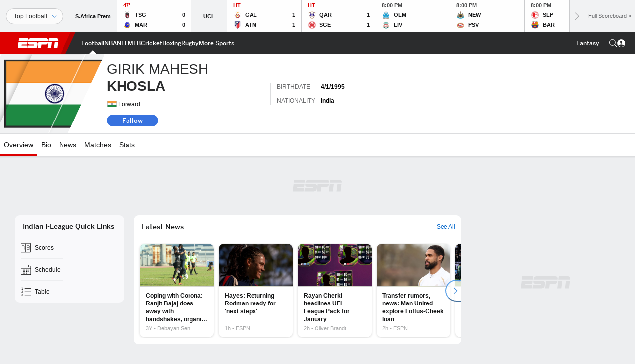

--- FILE ---
content_type: text/html; charset=utf-8
request_url: https://www.google.com/recaptcha/enterprise/anchor?ar=1&k=6LciB_gZAAAAAA_mwJ4G0XZ0BXWvLTt67V7YizXx&co=aHR0cHM6Ly9jZG4ucmVnaXN0ZXJkaXNuZXkuZ28uY29tOjQ0Mw..&hl=en&v=PoyoqOPhxBO7pBk68S4YbpHZ&size=invisible&anchor-ms=20000&execute-ms=30000&cb=dtbviui6q8yi
body_size: 48735
content:
<!DOCTYPE HTML><html dir="ltr" lang="en"><head><meta http-equiv="Content-Type" content="text/html; charset=UTF-8">
<meta http-equiv="X-UA-Compatible" content="IE=edge">
<title>reCAPTCHA</title>
<style type="text/css">
/* cyrillic-ext */
@font-face {
  font-family: 'Roboto';
  font-style: normal;
  font-weight: 400;
  font-stretch: 100%;
  src: url(//fonts.gstatic.com/s/roboto/v48/KFO7CnqEu92Fr1ME7kSn66aGLdTylUAMa3GUBHMdazTgWw.woff2) format('woff2');
  unicode-range: U+0460-052F, U+1C80-1C8A, U+20B4, U+2DE0-2DFF, U+A640-A69F, U+FE2E-FE2F;
}
/* cyrillic */
@font-face {
  font-family: 'Roboto';
  font-style: normal;
  font-weight: 400;
  font-stretch: 100%;
  src: url(//fonts.gstatic.com/s/roboto/v48/KFO7CnqEu92Fr1ME7kSn66aGLdTylUAMa3iUBHMdazTgWw.woff2) format('woff2');
  unicode-range: U+0301, U+0400-045F, U+0490-0491, U+04B0-04B1, U+2116;
}
/* greek-ext */
@font-face {
  font-family: 'Roboto';
  font-style: normal;
  font-weight: 400;
  font-stretch: 100%;
  src: url(//fonts.gstatic.com/s/roboto/v48/KFO7CnqEu92Fr1ME7kSn66aGLdTylUAMa3CUBHMdazTgWw.woff2) format('woff2');
  unicode-range: U+1F00-1FFF;
}
/* greek */
@font-face {
  font-family: 'Roboto';
  font-style: normal;
  font-weight: 400;
  font-stretch: 100%;
  src: url(//fonts.gstatic.com/s/roboto/v48/KFO7CnqEu92Fr1ME7kSn66aGLdTylUAMa3-UBHMdazTgWw.woff2) format('woff2');
  unicode-range: U+0370-0377, U+037A-037F, U+0384-038A, U+038C, U+038E-03A1, U+03A3-03FF;
}
/* math */
@font-face {
  font-family: 'Roboto';
  font-style: normal;
  font-weight: 400;
  font-stretch: 100%;
  src: url(//fonts.gstatic.com/s/roboto/v48/KFO7CnqEu92Fr1ME7kSn66aGLdTylUAMawCUBHMdazTgWw.woff2) format('woff2');
  unicode-range: U+0302-0303, U+0305, U+0307-0308, U+0310, U+0312, U+0315, U+031A, U+0326-0327, U+032C, U+032F-0330, U+0332-0333, U+0338, U+033A, U+0346, U+034D, U+0391-03A1, U+03A3-03A9, U+03B1-03C9, U+03D1, U+03D5-03D6, U+03F0-03F1, U+03F4-03F5, U+2016-2017, U+2034-2038, U+203C, U+2040, U+2043, U+2047, U+2050, U+2057, U+205F, U+2070-2071, U+2074-208E, U+2090-209C, U+20D0-20DC, U+20E1, U+20E5-20EF, U+2100-2112, U+2114-2115, U+2117-2121, U+2123-214F, U+2190, U+2192, U+2194-21AE, U+21B0-21E5, U+21F1-21F2, U+21F4-2211, U+2213-2214, U+2216-22FF, U+2308-230B, U+2310, U+2319, U+231C-2321, U+2336-237A, U+237C, U+2395, U+239B-23B7, U+23D0, U+23DC-23E1, U+2474-2475, U+25AF, U+25B3, U+25B7, U+25BD, U+25C1, U+25CA, U+25CC, U+25FB, U+266D-266F, U+27C0-27FF, U+2900-2AFF, U+2B0E-2B11, U+2B30-2B4C, U+2BFE, U+3030, U+FF5B, U+FF5D, U+1D400-1D7FF, U+1EE00-1EEFF;
}
/* symbols */
@font-face {
  font-family: 'Roboto';
  font-style: normal;
  font-weight: 400;
  font-stretch: 100%;
  src: url(//fonts.gstatic.com/s/roboto/v48/KFO7CnqEu92Fr1ME7kSn66aGLdTylUAMaxKUBHMdazTgWw.woff2) format('woff2');
  unicode-range: U+0001-000C, U+000E-001F, U+007F-009F, U+20DD-20E0, U+20E2-20E4, U+2150-218F, U+2190, U+2192, U+2194-2199, U+21AF, U+21E6-21F0, U+21F3, U+2218-2219, U+2299, U+22C4-22C6, U+2300-243F, U+2440-244A, U+2460-24FF, U+25A0-27BF, U+2800-28FF, U+2921-2922, U+2981, U+29BF, U+29EB, U+2B00-2BFF, U+4DC0-4DFF, U+FFF9-FFFB, U+10140-1018E, U+10190-1019C, U+101A0, U+101D0-101FD, U+102E0-102FB, U+10E60-10E7E, U+1D2C0-1D2D3, U+1D2E0-1D37F, U+1F000-1F0FF, U+1F100-1F1AD, U+1F1E6-1F1FF, U+1F30D-1F30F, U+1F315, U+1F31C, U+1F31E, U+1F320-1F32C, U+1F336, U+1F378, U+1F37D, U+1F382, U+1F393-1F39F, U+1F3A7-1F3A8, U+1F3AC-1F3AF, U+1F3C2, U+1F3C4-1F3C6, U+1F3CA-1F3CE, U+1F3D4-1F3E0, U+1F3ED, U+1F3F1-1F3F3, U+1F3F5-1F3F7, U+1F408, U+1F415, U+1F41F, U+1F426, U+1F43F, U+1F441-1F442, U+1F444, U+1F446-1F449, U+1F44C-1F44E, U+1F453, U+1F46A, U+1F47D, U+1F4A3, U+1F4B0, U+1F4B3, U+1F4B9, U+1F4BB, U+1F4BF, U+1F4C8-1F4CB, U+1F4D6, U+1F4DA, U+1F4DF, U+1F4E3-1F4E6, U+1F4EA-1F4ED, U+1F4F7, U+1F4F9-1F4FB, U+1F4FD-1F4FE, U+1F503, U+1F507-1F50B, U+1F50D, U+1F512-1F513, U+1F53E-1F54A, U+1F54F-1F5FA, U+1F610, U+1F650-1F67F, U+1F687, U+1F68D, U+1F691, U+1F694, U+1F698, U+1F6AD, U+1F6B2, U+1F6B9-1F6BA, U+1F6BC, U+1F6C6-1F6CF, U+1F6D3-1F6D7, U+1F6E0-1F6EA, U+1F6F0-1F6F3, U+1F6F7-1F6FC, U+1F700-1F7FF, U+1F800-1F80B, U+1F810-1F847, U+1F850-1F859, U+1F860-1F887, U+1F890-1F8AD, U+1F8B0-1F8BB, U+1F8C0-1F8C1, U+1F900-1F90B, U+1F93B, U+1F946, U+1F984, U+1F996, U+1F9E9, U+1FA00-1FA6F, U+1FA70-1FA7C, U+1FA80-1FA89, U+1FA8F-1FAC6, U+1FACE-1FADC, U+1FADF-1FAE9, U+1FAF0-1FAF8, U+1FB00-1FBFF;
}
/* vietnamese */
@font-face {
  font-family: 'Roboto';
  font-style: normal;
  font-weight: 400;
  font-stretch: 100%;
  src: url(//fonts.gstatic.com/s/roboto/v48/KFO7CnqEu92Fr1ME7kSn66aGLdTylUAMa3OUBHMdazTgWw.woff2) format('woff2');
  unicode-range: U+0102-0103, U+0110-0111, U+0128-0129, U+0168-0169, U+01A0-01A1, U+01AF-01B0, U+0300-0301, U+0303-0304, U+0308-0309, U+0323, U+0329, U+1EA0-1EF9, U+20AB;
}
/* latin-ext */
@font-face {
  font-family: 'Roboto';
  font-style: normal;
  font-weight: 400;
  font-stretch: 100%;
  src: url(//fonts.gstatic.com/s/roboto/v48/KFO7CnqEu92Fr1ME7kSn66aGLdTylUAMa3KUBHMdazTgWw.woff2) format('woff2');
  unicode-range: U+0100-02BA, U+02BD-02C5, U+02C7-02CC, U+02CE-02D7, U+02DD-02FF, U+0304, U+0308, U+0329, U+1D00-1DBF, U+1E00-1E9F, U+1EF2-1EFF, U+2020, U+20A0-20AB, U+20AD-20C0, U+2113, U+2C60-2C7F, U+A720-A7FF;
}
/* latin */
@font-face {
  font-family: 'Roboto';
  font-style: normal;
  font-weight: 400;
  font-stretch: 100%;
  src: url(//fonts.gstatic.com/s/roboto/v48/KFO7CnqEu92Fr1ME7kSn66aGLdTylUAMa3yUBHMdazQ.woff2) format('woff2');
  unicode-range: U+0000-00FF, U+0131, U+0152-0153, U+02BB-02BC, U+02C6, U+02DA, U+02DC, U+0304, U+0308, U+0329, U+2000-206F, U+20AC, U+2122, U+2191, U+2193, U+2212, U+2215, U+FEFF, U+FFFD;
}
/* cyrillic-ext */
@font-face {
  font-family: 'Roboto';
  font-style: normal;
  font-weight: 500;
  font-stretch: 100%;
  src: url(//fonts.gstatic.com/s/roboto/v48/KFO7CnqEu92Fr1ME7kSn66aGLdTylUAMa3GUBHMdazTgWw.woff2) format('woff2');
  unicode-range: U+0460-052F, U+1C80-1C8A, U+20B4, U+2DE0-2DFF, U+A640-A69F, U+FE2E-FE2F;
}
/* cyrillic */
@font-face {
  font-family: 'Roboto';
  font-style: normal;
  font-weight: 500;
  font-stretch: 100%;
  src: url(//fonts.gstatic.com/s/roboto/v48/KFO7CnqEu92Fr1ME7kSn66aGLdTylUAMa3iUBHMdazTgWw.woff2) format('woff2');
  unicode-range: U+0301, U+0400-045F, U+0490-0491, U+04B0-04B1, U+2116;
}
/* greek-ext */
@font-face {
  font-family: 'Roboto';
  font-style: normal;
  font-weight: 500;
  font-stretch: 100%;
  src: url(//fonts.gstatic.com/s/roboto/v48/KFO7CnqEu92Fr1ME7kSn66aGLdTylUAMa3CUBHMdazTgWw.woff2) format('woff2');
  unicode-range: U+1F00-1FFF;
}
/* greek */
@font-face {
  font-family: 'Roboto';
  font-style: normal;
  font-weight: 500;
  font-stretch: 100%;
  src: url(//fonts.gstatic.com/s/roboto/v48/KFO7CnqEu92Fr1ME7kSn66aGLdTylUAMa3-UBHMdazTgWw.woff2) format('woff2');
  unicode-range: U+0370-0377, U+037A-037F, U+0384-038A, U+038C, U+038E-03A1, U+03A3-03FF;
}
/* math */
@font-face {
  font-family: 'Roboto';
  font-style: normal;
  font-weight: 500;
  font-stretch: 100%;
  src: url(//fonts.gstatic.com/s/roboto/v48/KFO7CnqEu92Fr1ME7kSn66aGLdTylUAMawCUBHMdazTgWw.woff2) format('woff2');
  unicode-range: U+0302-0303, U+0305, U+0307-0308, U+0310, U+0312, U+0315, U+031A, U+0326-0327, U+032C, U+032F-0330, U+0332-0333, U+0338, U+033A, U+0346, U+034D, U+0391-03A1, U+03A3-03A9, U+03B1-03C9, U+03D1, U+03D5-03D6, U+03F0-03F1, U+03F4-03F5, U+2016-2017, U+2034-2038, U+203C, U+2040, U+2043, U+2047, U+2050, U+2057, U+205F, U+2070-2071, U+2074-208E, U+2090-209C, U+20D0-20DC, U+20E1, U+20E5-20EF, U+2100-2112, U+2114-2115, U+2117-2121, U+2123-214F, U+2190, U+2192, U+2194-21AE, U+21B0-21E5, U+21F1-21F2, U+21F4-2211, U+2213-2214, U+2216-22FF, U+2308-230B, U+2310, U+2319, U+231C-2321, U+2336-237A, U+237C, U+2395, U+239B-23B7, U+23D0, U+23DC-23E1, U+2474-2475, U+25AF, U+25B3, U+25B7, U+25BD, U+25C1, U+25CA, U+25CC, U+25FB, U+266D-266F, U+27C0-27FF, U+2900-2AFF, U+2B0E-2B11, U+2B30-2B4C, U+2BFE, U+3030, U+FF5B, U+FF5D, U+1D400-1D7FF, U+1EE00-1EEFF;
}
/* symbols */
@font-face {
  font-family: 'Roboto';
  font-style: normal;
  font-weight: 500;
  font-stretch: 100%;
  src: url(//fonts.gstatic.com/s/roboto/v48/KFO7CnqEu92Fr1ME7kSn66aGLdTylUAMaxKUBHMdazTgWw.woff2) format('woff2');
  unicode-range: U+0001-000C, U+000E-001F, U+007F-009F, U+20DD-20E0, U+20E2-20E4, U+2150-218F, U+2190, U+2192, U+2194-2199, U+21AF, U+21E6-21F0, U+21F3, U+2218-2219, U+2299, U+22C4-22C6, U+2300-243F, U+2440-244A, U+2460-24FF, U+25A0-27BF, U+2800-28FF, U+2921-2922, U+2981, U+29BF, U+29EB, U+2B00-2BFF, U+4DC0-4DFF, U+FFF9-FFFB, U+10140-1018E, U+10190-1019C, U+101A0, U+101D0-101FD, U+102E0-102FB, U+10E60-10E7E, U+1D2C0-1D2D3, U+1D2E0-1D37F, U+1F000-1F0FF, U+1F100-1F1AD, U+1F1E6-1F1FF, U+1F30D-1F30F, U+1F315, U+1F31C, U+1F31E, U+1F320-1F32C, U+1F336, U+1F378, U+1F37D, U+1F382, U+1F393-1F39F, U+1F3A7-1F3A8, U+1F3AC-1F3AF, U+1F3C2, U+1F3C4-1F3C6, U+1F3CA-1F3CE, U+1F3D4-1F3E0, U+1F3ED, U+1F3F1-1F3F3, U+1F3F5-1F3F7, U+1F408, U+1F415, U+1F41F, U+1F426, U+1F43F, U+1F441-1F442, U+1F444, U+1F446-1F449, U+1F44C-1F44E, U+1F453, U+1F46A, U+1F47D, U+1F4A3, U+1F4B0, U+1F4B3, U+1F4B9, U+1F4BB, U+1F4BF, U+1F4C8-1F4CB, U+1F4D6, U+1F4DA, U+1F4DF, U+1F4E3-1F4E6, U+1F4EA-1F4ED, U+1F4F7, U+1F4F9-1F4FB, U+1F4FD-1F4FE, U+1F503, U+1F507-1F50B, U+1F50D, U+1F512-1F513, U+1F53E-1F54A, U+1F54F-1F5FA, U+1F610, U+1F650-1F67F, U+1F687, U+1F68D, U+1F691, U+1F694, U+1F698, U+1F6AD, U+1F6B2, U+1F6B9-1F6BA, U+1F6BC, U+1F6C6-1F6CF, U+1F6D3-1F6D7, U+1F6E0-1F6EA, U+1F6F0-1F6F3, U+1F6F7-1F6FC, U+1F700-1F7FF, U+1F800-1F80B, U+1F810-1F847, U+1F850-1F859, U+1F860-1F887, U+1F890-1F8AD, U+1F8B0-1F8BB, U+1F8C0-1F8C1, U+1F900-1F90B, U+1F93B, U+1F946, U+1F984, U+1F996, U+1F9E9, U+1FA00-1FA6F, U+1FA70-1FA7C, U+1FA80-1FA89, U+1FA8F-1FAC6, U+1FACE-1FADC, U+1FADF-1FAE9, U+1FAF0-1FAF8, U+1FB00-1FBFF;
}
/* vietnamese */
@font-face {
  font-family: 'Roboto';
  font-style: normal;
  font-weight: 500;
  font-stretch: 100%;
  src: url(//fonts.gstatic.com/s/roboto/v48/KFO7CnqEu92Fr1ME7kSn66aGLdTylUAMa3OUBHMdazTgWw.woff2) format('woff2');
  unicode-range: U+0102-0103, U+0110-0111, U+0128-0129, U+0168-0169, U+01A0-01A1, U+01AF-01B0, U+0300-0301, U+0303-0304, U+0308-0309, U+0323, U+0329, U+1EA0-1EF9, U+20AB;
}
/* latin-ext */
@font-face {
  font-family: 'Roboto';
  font-style: normal;
  font-weight: 500;
  font-stretch: 100%;
  src: url(//fonts.gstatic.com/s/roboto/v48/KFO7CnqEu92Fr1ME7kSn66aGLdTylUAMa3KUBHMdazTgWw.woff2) format('woff2');
  unicode-range: U+0100-02BA, U+02BD-02C5, U+02C7-02CC, U+02CE-02D7, U+02DD-02FF, U+0304, U+0308, U+0329, U+1D00-1DBF, U+1E00-1E9F, U+1EF2-1EFF, U+2020, U+20A0-20AB, U+20AD-20C0, U+2113, U+2C60-2C7F, U+A720-A7FF;
}
/* latin */
@font-face {
  font-family: 'Roboto';
  font-style: normal;
  font-weight: 500;
  font-stretch: 100%;
  src: url(//fonts.gstatic.com/s/roboto/v48/KFO7CnqEu92Fr1ME7kSn66aGLdTylUAMa3yUBHMdazQ.woff2) format('woff2');
  unicode-range: U+0000-00FF, U+0131, U+0152-0153, U+02BB-02BC, U+02C6, U+02DA, U+02DC, U+0304, U+0308, U+0329, U+2000-206F, U+20AC, U+2122, U+2191, U+2193, U+2212, U+2215, U+FEFF, U+FFFD;
}
/* cyrillic-ext */
@font-face {
  font-family: 'Roboto';
  font-style: normal;
  font-weight: 900;
  font-stretch: 100%;
  src: url(//fonts.gstatic.com/s/roboto/v48/KFO7CnqEu92Fr1ME7kSn66aGLdTylUAMa3GUBHMdazTgWw.woff2) format('woff2');
  unicode-range: U+0460-052F, U+1C80-1C8A, U+20B4, U+2DE0-2DFF, U+A640-A69F, U+FE2E-FE2F;
}
/* cyrillic */
@font-face {
  font-family: 'Roboto';
  font-style: normal;
  font-weight: 900;
  font-stretch: 100%;
  src: url(//fonts.gstatic.com/s/roboto/v48/KFO7CnqEu92Fr1ME7kSn66aGLdTylUAMa3iUBHMdazTgWw.woff2) format('woff2');
  unicode-range: U+0301, U+0400-045F, U+0490-0491, U+04B0-04B1, U+2116;
}
/* greek-ext */
@font-face {
  font-family: 'Roboto';
  font-style: normal;
  font-weight: 900;
  font-stretch: 100%;
  src: url(//fonts.gstatic.com/s/roboto/v48/KFO7CnqEu92Fr1ME7kSn66aGLdTylUAMa3CUBHMdazTgWw.woff2) format('woff2');
  unicode-range: U+1F00-1FFF;
}
/* greek */
@font-face {
  font-family: 'Roboto';
  font-style: normal;
  font-weight: 900;
  font-stretch: 100%;
  src: url(//fonts.gstatic.com/s/roboto/v48/KFO7CnqEu92Fr1ME7kSn66aGLdTylUAMa3-UBHMdazTgWw.woff2) format('woff2');
  unicode-range: U+0370-0377, U+037A-037F, U+0384-038A, U+038C, U+038E-03A1, U+03A3-03FF;
}
/* math */
@font-face {
  font-family: 'Roboto';
  font-style: normal;
  font-weight: 900;
  font-stretch: 100%;
  src: url(//fonts.gstatic.com/s/roboto/v48/KFO7CnqEu92Fr1ME7kSn66aGLdTylUAMawCUBHMdazTgWw.woff2) format('woff2');
  unicode-range: U+0302-0303, U+0305, U+0307-0308, U+0310, U+0312, U+0315, U+031A, U+0326-0327, U+032C, U+032F-0330, U+0332-0333, U+0338, U+033A, U+0346, U+034D, U+0391-03A1, U+03A3-03A9, U+03B1-03C9, U+03D1, U+03D5-03D6, U+03F0-03F1, U+03F4-03F5, U+2016-2017, U+2034-2038, U+203C, U+2040, U+2043, U+2047, U+2050, U+2057, U+205F, U+2070-2071, U+2074-208E, U+2090-209C, U+20D0-20DC, U+20E1, U+20E5-20EF, U+2100-2112, U+2114-2115, U+2117-2121, U+2123-214F, U+2190, U+2192, U+2194-21AE, U+21B0-21E5, U+21F1-21F2, U+21F4-2211, U+2213-2214, U+2216-22FF, U+2308-230B, U+2310, U+2319, U+231C-2321, U+2336-237A, U+237C, U+2395, U+239B-23B7, U+23D0, U+23DC-23E1, U+2474-2475, U+25AF, U+25B3, U+25B7, U+25BD, U+25C1, U+25CA, U+25CC, U+25FB, U+266D-266F, U+27C0-27FF, U+2900-2AFF, U+2B0E-2B11, U+2B30-2B4C, U+2BFE, U+3030, U+FF5B, U+FF5D, U+1D400-1D7FF, U+1EE00-1EEFF;
}
/* symbols */
@font-face {
  font-family: 'Roboto';
  font-style: normal;
  font-weight: 900;
  font-stretch: 100%;
  src: url(//fonts.gstatic.com/s/roboto/v48/KFO7CnqEu92Fr1ME7kSn66aGLdTylUAMaxKUBHMdazTgWw.woff2) format('woff2');
  unicode-range: U+0001-000C, U+000E-001F, U+007F-009F, U+20DD-20E0, U+20E2-20E4, U+2150-218F, U+2190, U+2192, U+2194-2199, U+21AF, U+21E6-21F0, U+21F3, U+2218-2219, U+2299, U+22C4-22C6, U+2300-243F, U+2440-244A, U+2460-24FF, U+25A0-27BF, U+2800-28FF, U+2921-2922, U+2981, U+29BF, U+29EB, U+2B00-2BFF, U+4DC0-4DFF, U+FFF9-FFFB, U+10140-1018E, U+10190-1019C, U+101A0, U+101D0-101FD, U+102E0-102FB, U+10E60-10E7E, U+1D2C0-1D2D3, U+1D2E0-1D37F, U+1F000-1F0FF, U+1F100-1F1AD, U+1F1E6-1F1FF, U+1F30D-1F30F, U+1F315, U+1F31C, U+1F31E, U+1F320-1F32C, U+1F336, U+1F378, U+1F37D, U+1F382, U+1F393-1F39F, U+1F3A7-1F3A8, U+1F3AC-1F3AF, U+1F3C2, U+1F3C4-1F3C6, U+1F3CA-1F3CE, U+1F3D4-1F3E0, U+1F3ED, U+1F3F1-1F3F3, U+1F3F5-1F3F7, U+1F408, U+1F415, U+1F41F, U+1F426, U+1F43F, U+1F441-1F442, U+1F444, U+1F446-1F449, U+1F44C-1F44E, U+1F453, U+1F46A, U+1F47D, U+1F4A3, U+1F4B0, U+1F4B3, U+1F4B9, U+1F4BB, U+1F4BF, U+1F4C8-1F4CB, U+1F4D6, U+1F4DA, U+1F4DF, U+1F4E3-1F4E6, U+1F4EA-1F4ED, U+1F4F7, U+1F4F9-1F4FB, U+1F4FD-1F4FE, U+1F503, U+1F507-1F50B, U+1F50D, U+1F512-1F513, U+1F53E-1F54A, U+1F54F-1F5FA, U+1F610, U+1F650-1F67F, U+1F687, U+1F68D, U+1F691, U+1F694, U+1F698, U+1F6AD, U+1F6B2, U+1F6B9-1F6BA, U+1F6BC, U+1F6C6-1F6CF, U+1F6D3-1F6D7, U+1F6E0-1F6EA, U+1F6F0-1F6F3, U+1F6F7-1F6FC, U+1F700-1F7FF, U+1F800-1F80B, U+1F810-1F847, U+1F850-1F859, U+1F860-1F887, U+1F890-1F8AD, U+1F8B0-1F8BB, U+1F8C0-1F8C1, U+1F900-1F90B, U+1F93B, U+1F946, U+1F984, U+1F996, U+1F9E9, U+1FA00-1FA6F, U+1FA70-1FA7C, U+1FA80-1FA89, U+1FA8F-1FAC6, U+1FACE-1FADC, U+1FADF-1FAE9, U+1FAF0-1FAF8, U+1FB00-1FBFF;
}
/* vietnamese */
@font-face {
  font-family: 'Roboto';
  font-style: normal;
  font-weight: 900;
  font-stretch: 100%;
  src: url(//fonts.gstatic.com/s/roboto/v48/KFO7CnqEu92Fr1ME7kSn66aGLdTylUAMa3OUBHMdazTgWw.woff2) format('woff2');
  unicode-range: U+0102-0103, U+0110-0111, U+0128-0129, U+0168-0169, U+01A0-01A1, U+01AF-01B0, U+0300-0301, U+0303-0304, U+0308-0309, U+0323, U+0329, U+1EA0-1EF9, U+20AB;
}
/* latin-ext */
@font-face {
  font-family: 'Roboto';
  font-style: normal;
  font-weight: 900;
  font-stretch: 100%;
  src: url(//fonts.gstatic.com/s/roboto/v48/KFO7CnqEu92Fr1ME7kSn66aGLdTylUAMa3KUBHMdazTgWw.woff2) format('woff2');
  unicode-range: U+0100-02BA, U+02BD-02C5, U+02C7-02CC, U+02CE-02D7, U+02DD-02FF, U+0304, U+0308, U+0329, U+1D00-1DBF, U+1E00-1E9F, U+1EF2-1EFF, U+2020, U+20A0-20AB, U+20AD-20C0, U+2113, U+2C60-2C7F, U+A720-A7FF;
}
/* latin */
@font-face {
  font-family: 'Roboto';
  font-style: normal;
  font-weight: 900;
  font-stretch: 100%;
  src: url(//fonts.gstatic.com/s/roboto/v48/KFO7CnqEu92Fr1ME7kSn66aGLdTylUAMa3yUBHMdazQ.woff2) format('woff2');
  unicode-range: U+0000-00FF, U+0131, U+0152-0153, U+02BB-02BC, U+02C6, U+02DA, U+02DC, U+0304, U+0308, U+0329, U+2000-206F, U+20AC, U+2122, U+2191, U+2193, U+2212, U+2215, U+FEFF, U+FFFD;
}

</style>
<link rel="stylesheet" type="text/css" href="https://www.gstatic.com/recaptcha/releases/PoyoqOPhxBO7pBk68S4YbpHZ/styles__ltr.css">
<script nonce="qHIKKVdPu7MSIhiauDpANQ" type="text/javascript">window['__recaptcha_api'] = 'https://www.google.com/recaptcha/enterprise/';</script>
<script type="text/javascript" src="https://www.gstatic.com/recaptcha/releases/PoyoqOPhxBO7pBk68S4YbpHZ/recaptcha__en.js" nonce="qHIKKVdPu7MSIhiauDpANQ">
      
    </script></head>
<body><div id="rc-anchor-alert" class="rc-anchor-alert"></div>
<input type="hidden" id="recaptcha-token" value="[base64]">
<script type="text/javascript" nonce="qHIKKVdPu7MSIhiauDpANQ">
      recaptcha.anchor.Main.init("[\x22ainput\x22,[\x22bgdata\x22,\x22\x22,\[base64]/[base64]/[base64]/[base64]/[base64]/[base64]/KGcoTywyNTMsTy5PKSxVRyhPLEMpKTpnKE8sMjUzLEMpLE8pKSxsKSksTykpfSxieT1mdW5jdGlvbihDLE8sdSxsKXtmb3IobD0odT1SKEMpLDApO08+MDtPLS0pbD1sPDw4fFooQyk7ZyhDLHUsbCl9LFVHPWZ1bmN0aW9uKEMsTyl7Qy5pLmxlbmd0aD4xMDQ/[base64]/[base64]/[base64]/[base64]/[base64]/[base64]/[base64]\\u003d\x22,\[base64]\\u003d\x22,\x22d8ObwqA4w69Zw73CscOxw6zCg3B5cRvDp8OvZFlCXMKFw7c1M2/CisOPwobCvAVFw6AifUkWwpwew7LCnsKOwq8OwoHCgcO3wrxKwqQiw6JyPV/DpCxzIBFww5w/VEhgHMK7wrbDgBB5YF8nwqLDocKBNw8jJEYJwr7Dn8Kdw6bCjcOgwrAGw4HDj8OZwpt1eMKYw5HDhsKxwrbCgHdHw5jClMKxVcO/M8Kjw6DDpcORfcOTbDw3fArDoSc/w7IqwozDg03DqA7CncOKw5TDhhfDscOcYhXDqhtlwoQ/O8OvNETDqFHCqmtHKcOmFDbClitww4DCtS0Kw5HCgjXDoVtTwpJBfjg3woEUwplAWCDDln95dcOVw7sVwr/DgMKuHMOyU8Kfw5rDmsOiTHBmw5jDp8K0w4NJw6DCs3PCp8Ocw4lKwqFsw4/[base64]/[base64]/CqHHDicKTw6TCnDvDui/DsBXDssKLwqHCr8OdAsKGw7k/[base64]/[base64]/CsULDscKIVmDChMO1AmzCvinDjEASw6bDtDcIwqkXw4PCtG8Kwp4KRMKlNMK8wp3Doj8zw7zCjMOhVcOQwqRew40SwqrCogsjHU/CpjLCq8KNw4zCp2TDhkxnQTItDsKUwoNswp7Dq8KWwrbDvE/ClAkIw4k4d8KnwqLDvMKpw4HDsQA1wplRNMKcwq7Cv8OJUGIzwrgGNsKoVsKmw686Rw3Dg2Y5w6vCjMKgX2YJVkXDicKeB8O/wprDisKdH8KVwpoZD8ORJwbCsUHCr8KTTsOvwoDCm8KswrM1cnwpwrtWazjDs8OTw4FfJQ/DgA7CtsKEwpFKBRcJw4LCqAo3woIwLBnDg8OUw57Cs2xKw6howp7CuWvDhTpjw7DDp2vDhMKUw5I9S8KWwoXDqHvDik/DtcKhwpgIYFo7w7E5wq0fU8OPG8KTwpjCkALCqU/[base64]/w7LDtmPDvsOFwrd/w5U+LQDCsjwpW03CsFjCnsKoKcO6AcK+wrjCiMOSwpRSMsOqwqF+SmLDncKJCSbCmTltDU7DpMOPw6HDksO/woE4woDCusKPw5FOw4V4w4onw73Cnw5owrgQwr8Bw5QdScKOWsKkQMKFw7wLMsK3wrlWccO7w5cFwqVxwrYiw4zCgsOyPcOOw7zCqT82wphYw7Q1ZCBUw4jDnsK0wr7DkUnCg8OQZMK9w6U9csOZwqlTXH7CqsKWwoDCgAbCqcOBKMKSw6HCvE3Cl8KYw783wr/DohdAbDMKS8O4wqM4wrbCkMK9K8OzwprCh8Ogw6TClMO4dhceCMOPVcOnRVsfKH3DsSt0wrJKXw/DvsO/H8OHVcKAwoo3wrDCpB1pw5HCi8K1OMOlMQjDnsKMwpdDWSzCucKHQ0NZwqQxdsOGw7Ijw6XCrTzCoyzCqTLDhsOoHMKDwpbDryHDsMKEwrzDlnZoNsKDLcKCw4bDhmvDjsKkYcKQw7rCgMKiOVRcwpLCuU/[base64]/[base64]/Mz3DkyRcUMOtX2/CjcKnLDrCpMOdcMK7wrwLw4HDtRLDnWHClhHCi2PCv3TDucKvbzhRw4tSwr5bCsK6RMORIHhoZyLCrxzDpy/Dok7DpWbDhsKhwqV7wprCjsOuN0rDmmnCncKWZ3fCjnrDp8Ouw4cBUsOCFUMbwoDChXvDjU/Dk8K2ZMKiwq/DoyBFRkfChXDDtlLCi3YtdTrChMOOwqMew5LDvsKfJB/CmR15Ky7DpsKwwprDjmLDhcOdAyvCk8OUJFBvw4wIw7bCu8KNSWjDsMOocTMIWsKCFRXDmV/DhsO2Cm3CmhgYLMOAwo/CqMK4XMOMw7jCqChwwqRkw6x4TgDCpsOqcMKjw659Y2pKdWhiJsOTWy55f3zDjDkMQSJZwo3DrifCkMKmwo/DmsKVw7NeABvDlMOBw4QxeGDCicOzUUpEwo4JJzlNMMKqw7TDtcKSwoITw7srHjvCvmUPEsKow40HVcKsw6k2wpZdVsKWwqAVGy8qw5tTMsK4w6dkwpfDusKFIVPCksK4RDh6w7w2w6dne3LCrcOJEn/[base64]/VcKHw7bDgmkrw5DCkMKOcMOCwqDDqMO5w5dFwqXDqcK0XW/Cp2ZgwpvDnMOpw7UEcRzDgcO2Q8K5w4pGFcOKw4DDtMORw7rDtcKeA8KBwobCmcKKbAFEUQx3FlckwpUjVyZjDEUJCcOjFsOEZSnDgcO/IWcmw7TDpELCtcKpAMKeUsOjwo/DqnwjFXNTw5piRcKZw58vXsO/w7XCiRPCtjIEwqvDnzl4wqxwbFAfw5DCscOnbG7DpcKbKsO/Q8OpacKGw4HClX/CkMKfDcO9MHrDqHjCm8Ovw67CtVAyVcOKw5tmOH5GZE3CrEw8dMKiwr59wpwLUhTCjHnDo286wotDw6jDl8OXworDhMOgJn0HwpUcc8KsZVcZEATChlcbThUXwrgFekttU09wT3NkJmg7w5sSVlvCgMOGesOKwr3DrSDDksO5AcOEYXdewr7CgMKbXDckwpIVRcK/[base64]/CiCjDjcOwAsO8e3E0FcO9BwAFwoDCj8Oow4h1fMKGAkfCuTvDoRfCn8KgFAhyVsO8w5fCilnCvsOnwp/Ch2BKdTvCjsO+wrLCjsOxwoPCvw5HwpPDn8OzwoZlw4ABwpwlGlsjw6vDgsKkGATCt8OSdTfCiWrDpMOtNWB9wpsIwrZ4w41ow7fDgQBNw7IFIcOZw4IfwpHDulZ4YMO8wpzDpcK/BcOJKFdWSylEeibCocK8HcOZKsKpw7YJbcORQ8OfYcKINcKvwpXCp0nDowFvWijCo8KBXRrDg8Owwp3CrMOCXTTDrMOcXgp8dH/[base64]/Do0pUwopCwo1lWQfCniU2LMOuVjYLVynDucK9wrrCplXCqcONw6BwEcO3f8K6wpBOwq3Dn8KEacOUw5Qiw5IEw7wXcGbDgixfwrYkw4IpwqvCq8OAcsOkw4TDl28GwrA7XcOcUVbCmExpw6Que3Rkw4rCiUxVA8K/aMOwIMKZMcKPN0vCpBPCn8OLGcKLeSnCr3XCgsOoMMOxw6EIBcKBUMKgw5rCnMO8w5Q/ScOXw6PDgQvCn8ODwonDocOxHGAuMx7Dt3rDpCQvDMKKAjfDrMOyw7kzHFoYwpnCocO0WAnCu3xbw53CsRdiL8KfKMOew6Bhw5VkbBNJwrrCoAPDmcKrKGFXZgMzfUPCtsOPCCPChBvDmmA0TsKtw7fClcKDLiJIwogtworCrS8ff0/CsBIAwrB1wqg7cX84c8OawqfCuMKbwrNQw6PCr8KiAjzCosK8wrMbwrjDik/[base64]/K8ODLyjDjl/[base64]/wpXCsTBawqHDjcKDMMOfRsK1CcOjB8OYw4FawpjDgMOgw5vCp8Omw7XDhMOydcKNwpQ8w5peN8KUw40Nw4bDihgvbVoEw4BHw7kvMgkqZsOkw4DDkMKQw7DCi3PDmFk4d8O9JsKCE8O8w5HCosKAVRvDhkVtFw3CpsOiL8O4DWAlTsOiPm/DlcOZDcKbwrnCrsO0CMKIw7TDrGvDqS/Cqm/CkMOWw4fDusKVEUZLC1pMOS7Dh8KdwqDCrsOXwoPCqsObHcKxCwExJn8Zw4o+ZsOEKBvDkMKewpp2wpDCsXYkwqTCqcKfwpTCsiXDtcO5w4/Cs8O2wrBswoZ/OsKrw4DDmMKdG8OLMMOSwpfCs8OnN3nCoW/DhV/Cv8KWw4JxOBliGcODw78sasKEw6nDuMOFYzPCpMO4XcOQwrzCscKWV8O/MDYfeC/CicO2Y8O5VB9cw4vDnQ8hEsONSiNGwp3Dp8O4a3PDnMOuw5RlZMKjfMOPw5V9w5pOPsOgwoM5bwhCTl4vVHnDkMKMHMObbHjCr8KuccKZRnZewprCtsOZb8OkVjXCqcOrw4A0LsKTw5h1wp0BVQkwPsK/IhvChh7Ch8KGMMOXOHTCpsOuw7E+wogNw7fCqsOzwpvDty1Zw7MOwrkHK8KGLsO9bjEhDsKow57CoyhHeGTDvMOtcTFmG8KaT0IBwrRaCF3DnsKLD8KTcA/DmV3CtH4TD8OWwrVCdQkPJXDDl8OLO3vCtcO4wrl3J8KMwpHDqcOsEMOCfcKpw5fCisKHwojCmiYow4rDicK7asKkccKQU8KXKlrCkU7DjMOCEMOOEmUEwo5+w6zCkEnDpDJILcKeLU3CmHkqwqIuLUbDtCfCqk7CsmDDqcKcw6/[base64]/DhAhCLMOnwolbw4hvw5ZWTMKzbsKaBMOJacKcwogdw7gDw5IMQ8OVJ8OnTsOtw4PCjsKiwr/DnwQHwrjDlBoTRcOPCsKQX8K8C8OYLW4ufsODw4vCksOGw4zDhsOEPkp3L8KsGVkMw6PDlsKiw7DDn8KcWsKMND9+RS4HLGcYecOjVsKxwqHCvcKIwp4kw7/CmsOCw5lzRMOQTMKQY8KNw6cqw5vCjMO/wr/DrcO7woYNI1XCr1bCgcOGanfCoMOkw47DgyHCvG/CncKgw59IJsOxcMOkw5jCmSDDtBdmwprDkMKQQcOAw7fDsMOAwqZrG8Ovw6fDn8OCNcKKwp9QcsK9VQ/DkcO4w4rCvDgkw5fDhcKhX0fDnVXDvsKlw4VOwoAEHMKVwpRWSsOrPTvCpMKjXjvDqnDDj1gSM8OfYGvCl1nCjDTCkl/[base64]/KcKpFcOEGiZNw4E1w4/[base64]/w7Y9F8KKw6YFwogHEGtbfnFoDcKIbFjCpsK4dsO+csKRw64Jw4wvSx0vOsO8wozCkQMvJ8KIw53CiMOZwr/DlABvwoXChXVlwpgYw6Rbw4zDjMO9wpMXVMKzYHcxD0TCvAdLwpBBGHw3w6fCnsKgwo3Cj1tiwo/[base64]/Dv8Kuwpttw4dhw51YdMKkwpHCkD/CmV/DvXIewrfDkXnClMKlwrpNw7psQMK9w63Dj8KewrMww6IHw5TCgw3CnEcRZD/CgcKWw4bCgsOFasO2w5/DpCXDnMOwdcKRAC8gw5HCo8ORDEohQ8KHQRE2wpU4wrglwqMLSsOWOHzCjMKhw5c6RsKvahxiw4EhwprDpTMVf8OWIWHCg8KgMnXCscOOTxl2wplkw5MEW8KdwqjCucOlAMOzaw8nw4PDk8Kbw5ELKsKGwr4Mw4bCvjBJAcO/bS3Ck8OfXRPCkXDDsF7DvMKSwrXCqsOuPRzCocKoBxEfw4h/ARkowqJcfU3CuTLDlDwhGcOedMKLw47DuxjDlcO8w7bCl2jDkU/Cr1DDoMKmwotlw5wjK3w9GsKRwpfCnSPCj8O4wqXCl2VbB3YFTWTDh09Qw6nDsTNQwqtrL2rCv8KNw6DDvcOCanXDoi/[base64]/CicOiDjFSw5Atb8OnfMKRw6UqKcO/Z3BLWnVAwogxHhrCrirCosOKblHDucORwoDDmcOABwIPwqrCuMKMw5DDs3vCqRgCRhZvcMKAJ8KkNMODLMOvwoMHw73Di8O1dsK4YF3CiTsfwrgkU8K1wqLDncKSwoE2wpZbHC3DrXXCmijDjVHCkQ1hwqgSDxMtKWdEwo0NHMKmw4DDpGXCm8OtDkLDpC/CuyvCtw5McG8JRisBw7dkF8OlLMK4w5lxVCzCtcObwqHCkkbClMOwEh5hUGrDqcKVwoJJw7wSwqXCtVdzV8O5GMKAVCrCunwVw5XDlsOKw4N2wolMJcKUw4tlw415wq89RMOswqzDmMKYW8O/F2XDlRNow67DnQfDs8ONwrQnIMKZwr3ClyE6QXjCsDc7CEbCkzhww7vCkcKGw6lfUWgcAMO7w53Dn8OkM8Ouw4ZEwqx1ecOywq8ZfcKtCVVnDm5ewq7CvsORwqjCgMO/MRsPwrQZDcKnbwbDlnbCkcK5w4lWLnM8w4pNw7RwHMORM8Olwql/e3J9XDbCi8KJRcOPZcK1FcO7w7MewpIIwoXCn8KXw7YVfnPCksKLw6IqImvDo8O5w6/CjsOFw5pIwr9RcFLDuE/Chz7CjMOVw7fCuxVDVMKxwpDCpVJkIyvCuQIxwr5IO8Oeb2ZQcyjDnmhZw696wpHDsyvDlFEOwpNTIG/[base64]/XknCpMOENg5NwrfCuQfDrXvChg1sGzdgwp3DgHsEN1rDuEDDocOUUAwhw7BrTFchbsKCAMOAeUDDpEzCjMOSwrEnwoYFKlh0wrlhw4fCqDjCm1kwJcOQH0M3wr9OQMKJbcO/w6nCvCZKwpJMw4nCthLCk3HDscOhOUbDjSjCrmp+w5IoQQrDh8KRwpI3K8OLw6XDnFPCtV7CsUVwRsO3fMOIW8OyLzAGPn11wp0kwqTDqg4NFMOSwrPDjMK9wpsPZMOdNsKQwrAZw5AgFsKjwonDqzPDjWLCg8OhbC/Cl8KdAMKzwqrDtGsaG1vDty/CocOow6pyPsOlPcKfwplUw6gLRm/Cr8OAH8KAEQBfw6PDhVBew5pbU37Ciwl/w71ewrZGw4QXYmHChg7CicOKw7nCtMOvw4vCgmPCi8OAwrxDw61nw6lvWcKfYcKKQcOLaT/CrMOow4/CiyPCsMKiwqIMw4TCqDTDr8OKwqTDr8O4wqfCm8KgdsOJMcKPcU93woQuw5ApOxXCug/Cnj7ChMOPw6IoWsOsb1wcwqMKIcOyQxYEw4zDmsKiw53CtMOPw5YdcsK/[base64]/[base64]/Dn8KafcOow54ow7fDin/DmXsIw4/Co3XCucOUPn8GGQh3NkbDkXRjwpHDhy/DmcOjw7bDpj3DrMOlaMKqwr3CgcOHFMOTKBvDl3A3P8OBfV3CrcOKb8KZD8Kaw6rCrsKzw48lwrTCo3vCmB1RVSlHImLCixrCvsOEfsKTw7jDl8K9w6bCjMOwwqgoXwcTYSozYlE7T8OiwpzCmQ3Di3cEwpliwpXDu8Ouw4JFw5/Ci8KlKlMlw7lSMsKLcn/DvsO5MMOoOhVGwqvDkzbDnMO9RXs+QsODwrDDtEYXwrrDu8Kiw6YJw7bDpyNjB8OuasO9NkTDssKAYxJRwq8QUcOdIX/Cp2BOwpFgwrMRwrQFZg7ClWvDkHXDh3nDg2fDssKQUDtXXgMQwp3CqHgYw7bCvsOJw54Sw57DrMOPVhkLw6hPw6ZIJcK5eUnChhvCqcK0P3oRGXbCkMOkZRjDrChAw68bwrkdKgVsY0rCgMO6Z33CjcKTccKZU8KgwqZ/f8KtUXg5wpLDtC/[base64]/wq5uw4lAWcKUwqLCsxPDnsOKwpfDuMKNb8K+f3TDnxvCsRXDs8KpwqfDt8Ohw6tAwokKw5LDjBPDp8OOworDmEnDhMKZeGIawqpIwpkvD8OqwqAVfMK8w5LDpRLCj3fDsT4Iw51Kwq/CviTDhcKJLMOSwqHCrMOVw5gvLkfDvDBiw5xEwpFUw5liw7hyesKhRiHCm8Oqw6vCisO4YEpBwp1pZioFw6nDgl7Dhn5vQcObAlrDpHvDlsKPwrDDqy8Vw6rDvMKRw48RPMKaw7rCkU/DiW7DuUVgwpPDs3XDm3osDcOpPsKlwpLCvwHDuT/DmcKNwox4wqB3IcOow7kbw7Q/[base64]/w70Bw615BlZKGFBjw4rCjsOielZoN8O1w6jCmMOAwrxHwq/DslRTBsOrw4VxIEfDr8K3w5fCmCjDhgTCm8Kfw6ZoRhNbw6A0w5TDicKfw7lawr7Djw1/wrDCj8OVOHdywpBPw4cAw7pswoMkNsKrw7FqQ3AVMGTCiFY9MVd/wpDCpgVSV1rDiyjDnMO4G8OoFgvCg0JCHMKRwp/ClwcowqzCnBTCsMOPf8OgKzosBMKRwqhLwqEQcsKsAMOgAwPCrMOEdEp0wobClV0POsOUw73DmMOLw7TCvsO3w79/w65JwrVaw6l1wpLChVRywo9MMx7CqMOBRMOvwotvw4bDt3xaw5FAw6vDnErDtBzCq8K6wop8DsOoP8K3MCXCs8OQe8Ogw6RxwpnCikxOwrIJcjvCiTlSw7knejN4QU/Ck8KwwrvDpsOCeHZZwofCjVY/[base64]/wqgqDsKvMsKLdsOCwp0cX30Vbz7CoMKkw7NwwpHCj8KQwp4Nwqx4w4hrDMK2w6UScMKRw64DJUHDvUBOBHLCm1/CkwgMw5XClxrDrsKcwonCvgE6ZcKSelUWfsOIU8OLwpnDrMOiwpEow47CqsK2ZUXDshAYwoLDpy1hb8Onw4BQwqDClnzCmkZHLwoTw73Dr8O4w7VQwrgqw5HDisKXIAjDp8Olwp8awpIxD8OQVwjCqsOXwobCrMOIwqjDkT8Kw4XDskYNwoQEAy/Ch8OsdnNae31lN8OlYsOEMlJ+EcKQw7LDl3hQwoZ7BknDlTd5w7zCvyXChsKeAEVjw7/CvyRKwoHCnFhcJ0fDlh/DnBrCssO1wpDDqMOPSVLDoS3DqsOEKRtMw5vCgl5AwpsWT8KcCsOjGTNYwrgZd8KYDWQVwrAqwpnCnsK0GsO+TVnCvwvCnwjDhkLDpMOmw4jDisOawrliOcOZDSZCREomH0PCtm3ChTLCuVvCiFsMRMOlGMK9woXDmBXCp0LClMKVQD/ClcKOI8KbworCmsOgd8O9NcKGwpocMWsGw6XDtGfCnMKVw77CuTPCmWTDpSxaw6PCn8OtwogbUMORw7PCvxvDl8OMPCzCrcOfw74MdjxDNcKGIEFOw4tJbsOewrfCpcKCAcKnw5XDpsK7wp3CsDI/[base64]/DiMKaw6/CmMKtcjjCksOYHcO0wpYLWwNCPVXDlsKZw7DDg8KOwp/[base64]/[base64]/CpRd9wqFBwqLDhcOVTztZA1NOVsO3B8KDbcKew57CnMOAwpQEwoIKUkvDnMKYKjcowpHDpsKQVCElXcK2P3PCoVApwrsbK8Oyw5IQwrNHOXlzIxknw6YrHMKPw6vCtgZMIxrCrcO5RWbCn8K3w6RkEElKEHbCkF/CpMKpwp7DrMKsVMKow5s2w4jDiMKlfMOJLcOOWFwzw71UNMKawqlJw77DlU7CkMOYZMKMwqnCuzvDikzCmcOcQHZuw6EXex7DqUjDuw3DusKvEnQwwq7CuWrDrsKEw7nDp8K/FQk3ccO/wqTCiQ3Dv8KrEDpTw6Ijw57ChgbDhltSFsK8wrrCscOpNhjDr8KUZGrDs8OrTXvCvsOLeH/Cp0kMNcKbQsONwrLCjMKiwr7DqVzCncKcw55ZYcO8w5R/w6LCsCbCqD/DkMK5IyTChgPCosOTJmPDrsOew4vDuWBEfcKrdQfDg8ORZcKXXsOvw7Q4wrotwpfCq8KUw53Dl8KfwoU4wpzClcOcwpnDkkPDt3FpGwZsazdZw4t/fcOlwqNnwoPDiHk8U1DCkXYow4Adw5NFwq7DgTrCoVMHw4rCk2YnwozDuw/Dji9lwqlCwqAowrEIaljDpcKpdsOEwpLCt8KVwopew7ZKNyNfcWlsB2LChzRDWsOTwq/DiAYPAlnDhgoWG8KywrfDocOmTsOWwrAkwqgfwpvClQVCw4tJehRDexx8MMOyC8OUwotcwqnDrMKxwrlIEMKhwrtKAsOxwpULEQsqwo1Kw7zCiMO6KsOlwpDDqcO+w6HCjcOlYkIrJBHCjjVaMMO4wrTDsx/[base64]/w7fDoGdmwoPDl8O1w6hKw6Bfw4Mnwp4EGMK/[base64]/DosK9w5NqwrTCqBBywqDCnV/[base64]/DoW/DkHciQcKxXDtyw5jDgTNfw4A8VsOvwq7Cr8OnecOEwobChw/Dm3JDwrpJwrTDocKowrh8IcOfw7TDk8KUwpEUJsKgCcOydEDDo2LCiMKqwqNZS8OxIsKxw7ECA8K9w7nDkHMvw6fDswHDjwIbFzhswpAsbMKyw6HDsV/Du8KNwqDDqSJfLMOcRcKkNnDDtDfCshUzBT/Dl1d4MMOGNA3DvMOnwq5sDhLCrGPDjjTCvMOUHMOCFsKPw5nDr8O6wqQlBUg6w6zCrMOFFMKmcyYYwo8Vw6vDllFYw4HCssK5wpvCksKsw4cRC2RJHMOmWcKqw57ChsKsERrDosKJw4UNV8K/wpYfw5wkw4zCqMO1d8KeH09SasKQWRLCvcKmDFgmwosLwqo3S8O1X8OUfQQVwqQFw5zCnsODOxPDpcKZwoLDi0k5O8OnaEo3HMOKSSLCssOkJcKiP8KtdF/CqDPDs8KmbQpjaw5nw7EeRCg0w6/[base64]/ChMK2NsKITkPDmG7Dt8O0cQoHw7x/wq3CoAHCvTvCohnCmsOTwp/CiMKeCMOTw6tjBsOww48Mw6lpTsOnTy/CiRsQwoDDoMK9w5DDsGXCoGDCkQ5FDcOoY8O5MAzDgcKcw7Jqw6QDBx3ClDzCm8KHwrPCosKuw7zDuMKRwp7CgHPDhhouMjXCnAFtw7HDpMOcIkMANCJ1w6TCtsOnw7sRTMOzX8OKDGc8wq3Ds8OcworCs8KFXRDCqMKDw5p5w5/Cghw8L8OHw6goITbDr8KsPcO4IUvCq3UeUBhbT8OgT8K9wrMYDcOYwr3Cjy5CwpvCu8KEw4/CgcKYwq/ChMOWXMK7V8ORw55eZ8K7w61UFcOTw5fCgMKWOcO3wq4fIMK/wpZhwofCjMKVBcOTWAPDuxk1WcKfw4sVwrN7w6p6w4d7wo3CugN5cMKoAsOlwqcVwofDtsObB8K/[base64]/DnMO6wrU1wobCvgXCoDV8w5/CrsOww5DDvcObw5zDusOsCzDCt8K3RBAQDsK3csKAKQfCjMKzw5t5w4LCk8OowpnCjglzSMOXNcKewrzCtsK6MBbCuBZ/w6/DpsKkwqXDgcKQwqoew6MFwqfCgcO3wrfDhMK/WcO2HWHDjcOEFsKQCxjDgcOlPgPCtsKBZTfCh8K3PcK8bMOqwqwAw5I6wrxzwpHDg2vCgMORUsKVwq7CpyPDpVkOKw/DqgI6fS7DgRrDgBXDqRHDoMOAw6FBw5XDlcKHw5kOwrstAylgwrgRF8KqccOKP8OewokkwrtOw43CvTPCt8KZFcKqwq3CosO7w5o5dGLCk2LCusOawpbCoi8lbnpTwpd7U8K2w7JGQ8Oew7lEwrhMQsOSLi1swqrDqMKGDMOgw6hvTQPCgQzCqyPCpX0hQBDDui/DoMKXZ1wOwpJDwonDnBhDRzZcU8KcGnrCu8Okc8Kdwrx5acKxw4xyw4fCj8OTw4MCw4MzwpMZesOHw4A8MGfCiiNcwo4Zw7/CnMODChQuWcOAEDrDhyzCkAlXUTQBwq56woTCmyTDmy3Dl38pwonCrWXDgmxOwpM6wpzCmnfDpMK7w7ExVEgHE8K5w5/CosOTw57Di8OZwpTCu04mMMOGw6xmwonDicKbKW9ewq/ClH47YMOrw7TCvcOeDMOHwoILcsOdLMKhR1N9w69cGsOTw5TDrFTCncOAW2YWbT9Fw5XCtjhswoHDjDRXW8K6wo1+ZcOKw4rClXrDm8OEwpvDt1NpdyfDp8KgLn7DhXEEODjDhMOLw5fDgMOlwo3ClzDCn8KDdi/CvMK3wrpEw7DDpEI4w4MeM8KOUsKaworDhsKMeW9lw5jCnSZCayBefcKdw5hvQcOBw6nCrUvDhRlQdsOKIDXClMObwrPDmMKbwonDp2FaWwoOGiRfNsKYw7EdbF3Dl8K4LcKaezbCozHCvybCp8O/w7fCqAfDpcKfwrfCssOuTcO5E8Ozb0fCkEU7S8Kaw7DDicKywrPDrcKpw5h5wo1fw5/DjcK/aMKzwpnCrV3Cr8KneFTDrcO1wpMdJC7DusK+aMOfAcKGwrnCj8OleAnCj2jCtsKNw7UUwohnw7lRUmInCDdywoDCkjzDuCtHS3Bgw64uZTB9QsOTOTkKw7EqAH02wqAyKMOCYMKcIzDDjFvCicKFw6/DvBrCpMOPO0kjQkDDjMKbw6jDo8O7W8OzCsKPw6XCsWvDjMKiLnPDvcKsIcO7wo7DjMOzYV/CggXDnyTDg8O6f8KpTcOzAsOCwrEHLcKywr/Co8O5YDnCsQF8wqLCvA98wr9Kw73CvsKVw7QWcsOxwrnDoBHDlT/Dg8OVN3R8f8OVw6rDtcKZJ0ZKw4zCqMKMwrpodcOcw5nDuFp4w7bDhE0ew63DiigawrVQTcKwwpR5w7cvVsK8ODnCnA4HX8K+wp/ClcOGw7nDicK2w41kEQHDhsO3w6rCrTVFJ8Oew5Z9EMOBw4hIZsOhw7DDolBKw4VnwqfClwFjLMODwpnDr8KlK8Kfw4XCicK9WsOuw43Cgg1vcVcuaHLCq8OVw6FKIsOaMEBkwrfCrDnDjTbDkQIiZcKewoo/fMKEw5IRw73DkMKuBHLDnMO/ckfCskfCqcOtMcKaw5LCu1I5wpjCocOAworDrMK+wrTDmW8tPcKjEXQqwq3ClMKDwqnCsMORwqLDjcOUwoJ2w7hWacKLw7TCpD0qVXEOw6MVXcK/w4/CpsKrw7RJwr3ClcOUY8OMw5XCnsOgVCXDpsKewqFhwo0mw4AHYSsXw7RrMU91IMKVZS7Di1Y6FE0Iw5fDm8OiTsOkQ8KIw5UFw4hFw5TCksKSwojCmsKBBA/DtHLDkyVfehPCsMOWwrsmaiBUw4vCjHxfwrTCqMKtBcOwwpM4wo9ewr1WwqR3wprDrUnCpA7DkB/DvDTCvhVsHcOMCcKVeGDDrz/DiAEjPcKNwpLCncK/w49IQcOPPsOiwrzCncK1LnXDlMOGwoc1wotlw43CicOvYWLCq8KgL8Ocw5/ClMKPwoY0wrIgLXXDgcKWWVjCgBnCg2MZSkhcU8OPw5fCqmMZaX/CucK/EMOaOMKTETkqbk8zDxTCgWrDj8OrwojCgMKSwr57w5DDsSDCihjClB7CtMKcw6fClcOjwr4yw4gZJCdIV1RUw6nDtkDDpQ7CoCXCuMK9OyBlAF9nwpwawqRUUMOdw7l/Y1rCiMK+w5HCt8KqQMOYLcKmw5HClMO+wrnDiDfCn8O/wovDkMKWI0IwwrbChsO3wrrDugRWw6/CmcKxwofCgAUsw6wBLsKPej7CvsKbwoA6WcOLfUPDhjUieXFdTcOXw4MGIlDDglbCjntMHGU5UiTDicKzwoTChWnDlSEwTVx3wrI8S3kjw7zDgMK/wqdJwqt0w5LCi8OnwrMIw65Gw7zClxvCqzbCvcKFwqjDohrCkHjDvMOEwpw2wqFEwp9XMMO7wpLDqRwUcMKEw7Uza8OJOcOtV8KHfDlxK8O0AcOCanN6Rm5pw6drw4DCknE5b8O7H2khwoddIHHCpB/[base64]/Csi/DuMOWJMOdAmF6TcOLRi7Dg8KQTggtGsOCNsKTw7wbwonCgSU/BcKdwrMcUAvDlsO/[base64]/[base64]/[base64]/CmsK5Q8OdV0cFwoZJB8KDw7bCrAs8fMOLF8KUbWjDpMOiw4lxw4HDuFHDnMKowpBdah4Rw6HDuMKUwpx+w7U3OMOZTQpvwpzDo8KPPVjDlRrCuQEHSsONw4VBSsOJdkddw7vDqRFuccKVWcOwwrnDhcOTTcK+wrPCmnnCosOBLUIIbUkKWnXDuAXDgsKsJcK/L8OdX2DDjUIpSQo7OMOqw7owwq7DpwgMDWVmDcOtwq9DR39hTi5Aw6t9wqAWBlF0HcKuw7tzwqIPQWE8UFhDD0DCvcOMKnANwqnCncKwJ8KaKADDgB3CpRM2SirDisKpcMKzdMOzwo3DnRnDijw4w7vDlS/[base64]/DhcOWwofDhcKIw7hfSsOOwqLDq1wqUz/[base64]/D8Kxwr/CsMKNCWXDvcKVYD1Wwppjf0PCq8OcIMOTwo7Dk8KJw4rDqQoow6jDucKJwq8Rw7rCjyXCh8OawrbCqMKfwo8+QD/DukxobMO+csKbWsKuHsONbsO1w6ZALhfDmsKWc8OCQCU0FsKRw71Iw7jCrcKxw6QOw4/[base64]/DtTFkwrIaGcKow5UWH8Ktwq3CpcKpO8Ktw78hCwcaw7TDsMOqdQrCncOyw4BRw77Du3FLwqdha8KwwqrCqMKkJsKBQDDCmxBMUFbCrsKWBDnDtErDi8O5wqfDg8O0wqEKZgPDkmTCkABEwpJcUMOaEsKYXB3DqsOjwrhZwrFmKBbDsA/Cj8O/HgtCQgkFIA7Cv8KZw5F6w6TCtsOKw58LLwdwKFs4IMKmM8OMw5NxWsKmw74LwrB2wrrDnADDlEnCrsO/ZEsaw6vClzF+wo/DlsK/w7gww6sCHsKQwoZ0OMKUw59Hw6fDjMO1G8Kbw4PDlcKVYcKVLsO4TsOTa3TCvArDoGd8wqDCvm5oDnDDu8KUFcOjw5Y4wokfcsOnwpzDt8KhRy/CjAFAw5nDtR/DjV0swopaw53ClF98YgQ+woDCg0RVw4PCgMKqw4EVwq4aw4vClcKLbSlhNQjDmlNreMOEYsOaSlLCj8OnfQlgw7fDnMKMw4fCslfDs8K/[base64]/[base64]/[base64]/DpMO7HjnCp3puw43DlxrDuzrCkcKsB0zDvkXCqsOFU0A5wqM6w6wgZsOKPnhVw7rCnFTCoMKcZ3vDgQnCmnJrwpLCi2TCocOzwqPCgTZEVMKXfMKFw5RNa8Kcw7xNU8Kwwo3ClEdxcgE3BgvDmw9/woY0f0UMXhw4w48Bwq/DtDlNesOYTTrDqH7CsFfCs8ORacKVw5x3YxI8wqc9f1tlYMOQVTITwrPDqiA8wr1jU8KrKiM0FMOww7rDlMOjwqPDjsOVSMO3wpEEH8K2w5HDucOOwp/DnEksShnDr08mwpfCl2/DgzEnw5wAEMO7w7vDvsKZw5TCrcO8LmTDmhwGwrnDkcK6McK2w5ULwqjCnEXDi3jCnn/Dk10YY8OoW1jDpSlhw6XDjFA6wq0mw681NAHDuMOeDMOZccKYVcOLSMKHYsOQfClUYsKiY8OoQ2N3w6zDgCPCrXPCmh3CjFLDuUk8w7ZuEsOuUWMvwrTDvGxfEl3CoVEEw7XCiVXDlcKlwr/CiEgLw4DCkAMWwqDCqsOgwpjDisKjNXbCvMKRNzxYwogrwqobwr/DikzCkibDiWMXeMKkw4wVYMKNwrEOcnjDhsOQGFp/NsKow7LDo0fCmhgOFl9Uw4rCqsO0W8OCw6RKwrBawpQjw5NmfcKIw5TCqMO/[base64]/[base64]/[base64]/CpcOqw5XCjTDDrsKFwqXDssKxPMOffwlHw73Cu00+fMKCw4zDgcKtw5HDscKfT8KqwoLDq8KWU8K4wq7Dv8KIw6DDti9GWE8Nw7bClCXCvkI/[base64]/DisO9wpDCtlfCosOrc8KVbsOrwrFfwrtyw4jDsg7ClE7ChsK0w5R0WF5XPMK6woPDgQPDjMKtGRbDknoxw4XCpcOGwo9BwoLCqMODwrnDjhPDj0QMUXzCiR0IJ8Kyf8Ojw5AHVcK/aMOsInF4w6vCkMK6PTTCocKfwq8RZ3DDt8Kww7Z3wpEOJMOVBMONCw3CjktsGMKpw5DDpyNUQcOzJsOWw5QXe8OFwrQ2CC0/wp8tQ37Cp8KFwodkaTTChVNsFEnCuh4CUcOswpHCn1ELw5nDv8OSw6kOE8OTw5LDocOiSMOCw5PDgGbDmSoFLcKhwosswpt/LMKuw4wJZsKUwqDCknN1RS/DjC4GQlZ3w7nCkknCtMK0woTDmVZIecKjbBvCqHjDrRDDgynDvAvDr8KEw5bDnSpbw5QTZMOswo7Cv0jCqcOEbcOew4jDvT4gN2vCkMOowp/DvxZXNErCqsKHV8Kzwq5HwpTCtMOwbkXCjD3DtlnCqsOvw6HDv316csOZOsOuHMKbwoEJwoXDgUjCvsOVw6saWMKfRcKIMMKbWMKcwrl+wrpww6Jtd8O/w77DjcODw68NwojDmcONwrp0wqkNw6Asw7bDiXVww6wkwr/DsMKbwpPClDDCi3XDvFPChh/Cr8ORwqHCi8OWwqRQAHNnIRIzVy/CpFvCvsKww5PCqMKcZ8Kwwq5JLx3CuHMAcX/[base64]/NB0heHTCljB8EMOYwpPDqH7Cq8KnfsKxF8OFw4LDt8KgHMKTw6xEwp7Dsg/[base64]/Dn8KdX0jDtsK1wo/DqmPCjSDDnT0Aw6dTAcOWccONwqjCsDnCi8Ktw51SXsO+wpLCp8KRQUhkwpzCkFHDp8Kuw6JdwrYZe8KxcMKjRMOzUCtfwqRBCMKCwq/CjDPCmjpowrXClsKJD8Kvw5l7TcKdQhwxw6Rrwrg4P8KjPcKEI8OdVUQhwrXClMOGYVcKPXtsMlgAQznDgl04LMOSD8OFw7zCqcKlJjwwUsKnNwokU8K/[base64]/DvcOiw5HCvRXCnMO5bR5owrBtw6kEwrTDgMOTdSBMwroVwr9afMK8YMOwe8OLB29ncsKLPRPDu8OkWsK2UCRawrfDrMOZw4vDm8KAE2Uqw7Q5Gj3DrGnDmcOUMcK0woLCnxvDnMOLw6dSw78IwoRuwppVwqrCrjBiw546Z2Rawp/[base64]/CgcOgODLDi3/CqMOMNCFdw619w7zDjMOTw5toITjCrcOkJWtjD2ceMsO9wpt4wqNuDCFew7V2woTCoMKPw73DqcObwr1EZ8Kfw5Z1w7zDocKPw5pNGsOtHSnCi8ORwo0DOcKvw63ChcOBQMKkw6Fqw75uw7hywpLDuMKuw7gCw6jDlWXClGh1w6/DvhjCmEt5bHjDpWbDm8O1wovDqmnDksKFw7fCiWfCgMOPccOEw7TCqMONfUo9wqDDjsKWWE7CmyBww6/DsVEkw7Eidn/[base64]/EMO4AAjDv1sCBcKecsOmw4/Cvi/ClBnComEOwoDDqVdpwpjDrRNeEzHDgsO8w591w6VPMRfCj0x3woTClWMaFUTDs8Oew6XDhB9nY8Kjw5M/woLCgMKLw5LCp8OiL8KOw6UrIMO3DsK1bsOYFUwEwpfDisKPYcK3VxlhPMKtPwnDmcK8w7EtfWTCkFfCn2vCiMOtw5nCqh/Cni3DsMORwo8Dwq9HwrNkw6/CmMKrw7PCkwR3w4gMbmnDj8KJwqpLXyMlZng6F33DpsOXcS42WB1ebcKCFcOeIMOoKjvCicK+LDDDt8OWPsKaw4DDuURwDyAawr0pX8OywrHCiDI7B8KkdHLDssOhwotgw54rB8OICSrDmRbDliEtwr97w6/DoMKew6nCuHpbDklsQsOmGcO9O8OHw4/Dtx5qwozCqMOwSzURKsOuYcKbwqvDr8OFbxLDicKSwoc2w7QkGBXDkMKdcxnCr2xTw7PDncKFW8Kcwr3DhGsPw4fDvsKzPsOiEMOtwpIPBWfCkTEXcgJowpnCvXozLsODw5XDgGDClMO6wq81EyDCqW/CmMOgwrNxAnl1woU9Q0rDvgvDtMOBCT5awqDCvgw+f3xbUk4RGDfCsAQ+w70tw6keH8Ocw6crasO/DMO+wqhHwot0Tgt9w4/DvGhow5AzLcOdw54awqnDl1HCoRFZYcOWw7JVwqRTfMK7wqPDsw7DqhXDqcKuwqXCrn5pfGtJw63CtkMWw4PCnxbCp17CmlZ/[base64]/Dlixjw64oRD3DlmHDjMKPajbCr0nDoEDDu8ObLloFSGxlwqpVwr0+wr9mWzBTw77CjMKSw7zDhCcswrQlwpvDlcOVw7Amw7vDsMORY1ERwp5xRAlHwo/CqGplbsOWwrPCvHYUP1/CnG9vw53DlGNpw67CgcOQRi1DSRrCkTbCnw5KWjFDwoNOwqYATcOcw6jCtMOwdgoKw5gLAxHDisOCw7U/w7xdwpzCgC3CtcOwR0PCoSEjCMOAaVrCmBkzSsKgw5x5MXpgZcOww6VpDcKMIsK8KHpeUHHCi8O/RMOlTw7CpcKDRGvCiFnChmsCwqrDrzoFCMOLw57DkFxaXW4iw7/CsMO8RxdvZsOQPMK7w5jCpkvDusKhG8OXw41/w6PCusKcw4HDlWzDnXjDn8Oow4rCh0zDpzfCmMKEw5tjw5Z3wo5cTRAow6nCg8Otw5AuwpDDnMKPXMK2woxMDsO4w5cJJCPCinNgwqlhw5A/w7cOwpXCqsOxEUPCpX7DrR/CsRvDq8KewpDDkcOwfcOUXMOIbQ1Bw442woXCgkXDgcKaAsO2w6cNw6/DpFN+ByHDijTCgntswrTDojI6ASzDjcKeUE5uw4JKa8KUGnDClT1PL8Onw78Aw5HDncKzMhPDs8O0wrkqFcOlaQ3DpCYGw4N+w5YEVnIow6XCg8Ofw6gUX21fKWLCgsKmMcOoWsOtw5k2Fz9FwpJBw6nCkEBxw4fDrcKndMOrAcKVEMKqQV/Ck1tsQlDDm8KqwqpJMcOhw6zCtcKCbmnCjxvDh8ObP8KOwo8Iwr/Cq8OdwoLDh8KeesOFw6HCuG8cdcOnwoDCk8KJKVDDjRQgHMOdBzJqw5LCksOvXFLDlH8pS8OKw7lzYCFMWxnDtcKcw4FbXcK4BCDClijCv8KAw6BQwo8gwrrDvlTDsW48wrnCq8KqwrtJEcKpVMOlAwvDssKQPFg1wrFXZnoyUGjCp8KFwqpjRHxBHcKEwo3CjV/DtsKew6U7w7lmwq3CjsKmGFs5c8KxIh7CmhzCgcOywrdkaUzDtsOAFHbDusOxw7Eaw7RywosHKX3DqMOLAsKSRMKkcHFCwq/CtFd8cx7Cn1Q/csKjAxJEwpHDscKCE1fCkMODJcObwprCsMO4bMKgwpouwrbCqMKmE8OBwonCsMK0acOiBGDCvWLCvEswCMKfw4HDo8Knw7VIw4xDCsKew7s6IiTDt11LbsONXMKESzVJw4RqVMOxAcKEwovCjsKBwpp3b2DDqMOxwqPCsk3DoDXDr8OLF8K+woLDiWbDjj/DpGTCgXgbwrQXasOdw73CtMOdw6YRwqvDhcOMNydjw6BrUcOhfGhEw5p4w5zDvh5wQVLClR3Cn8KKw6hmU8O3wroYw6Efw5rDsMKDMWx3wojDqXc6WMO3P8O9AcOiw4bCtHIGR8Kgwp/Dr8OpOm4hw7nDu8O9wrN+QcOzw7nCrjESRWvDhTXCssO0w7o9wpXDicKfwq/CgCvDjEg\\u003d\x22],null,[\x22conf\x22,null,\x226LciB_gZAAAAAA_mwJ4G0XZ0BXWvLTt67V7YizXx\x22,0,null,null,null,1,[21,125,63,73,95,87,41,43,42,83,102,105,109,121],[1017145,768],0,null,null,null,null,0,null,0,null,700,1,null,0,\[base64]/76lBhnEnQkZnOKMAhnM8xEZ\x22,0,0,null,null,1,null,0,0,null,null,null,0],\x22https://cdn.registerdisney.go.com:443\x22,null,[3,1,1],null,null,null,1,3600,[\x22https://www.google.com/intl/en/policies/privacy/\x22,\x22https://www.google.com/intl/en/policies/terms/\x22],\x22mLzGtlWrsko0lWLycAzt1Vlk3llZToFmksPEpCr713w\\u003d\x22,1,0,null,1,1769024398345,0,0,[188,54,165],null,[210,253,73],\x22RC-z6bBCKpu3TA4Ug\x22,null,null,null,null,null,\x220dAFcWeA4Y-5OygSXQ3Os3elGjWDfmgE5-cAWlk5jMrb9zksq1HBKjArk2wGeWZQKWOuAFfS2o0dX1OPhU2OZOiRSO1LAmkYjoow\x22,1769107198485]");
    </script></body></html>

--- FILE ---
content_type: application/javascript
request_url: https://cdn1.espn.net/fitt/e4131ccb5d0d-release-01-20-2026.2.0.3951/client/espnfitt/4923-a0c3ac26.js
body_size: 7595
content:
(self.webpackChunkfitt=self.webpackChunkfitt||[]).push([[4923],{884923:(e,t,r)=>{e.exports=r(520741)},390472:(e,t,r)=>{var i=r(785893),n=(r(667294),r(294184)),o=r(45697),a=r(822154).THEMES.DARK;function s(e){var t,r="",o=!1;return e&&(r=e.children,o=e.noBorder),t=n(e.className,"relative pb4 pt4 n8",{"contentItem__footer--NoBorder":o},"contentItem__footer"),i.jsx("footer",{className:t,children:r})}function l(e,t){var r,o="",s=null,l=!1,d=!1,c=(t&&t.theme)===a;return e&&(o=e.modifier?"contentItem--"+e.modifier:null,s=e.children,l=e.noBorder,d=e.collectionItem),r=n("contentItem cf relative",o,e.className,{mb3:!l,"br-5":"br-0"!==e.className,"overflow-hidden":!d,"contentItem--dark bg-clr-asphalt":c,"bg-clr-white":!c}),i.jsx("article",{className:r,children:s})}r(776178),s.propTypes={className:o.string,noBorder:o.bool},s.defaultProps={className:"",noBorder:!1},l.propTypes={className:o.string,noBorder:o.bool,modifier:o.string,collectionItem:o.bool},l.defaultProps={className:"",noBorder:!1,modifier:"",collectionItem:!1},l.contextTypes={theme:o.string},e.exports={ContentItem:l,ContentItem__Footer:s}},976959:(e,t,r)=>{var i,n=r(785893),o=(r(667294),r(294184)),a=r(903896),s=r(218459),l=r(58697).default,d=r(792733),c=r(242764),m=r(761110),u=r(878842),p=r(423825),h=r(877396),g=r(71448).VIDEO_PLAY_LOCATIONS,f=r(933939),x=r(514625),b=r(860278),y=r(771804),_=r(822154).THEMES.DARK,w=r(227361),v=r(478718),C=r(149109),N=r(204790),j=r(857893),T=r(122611),E=r(483118),I=r(45697),S=r(834248).PropTypes,L=r(450239),k=L.emptyObj,P="16x9",R={w:1256},M={w:300};r(118483),r(424122),r(741),r(791643);const W="MOBILE",A="TABLET_PLUS",B=["caption","description","title"];function D(){var e,t,r,a,s,c,m,u,b,y,C,I,S,D,O,U,$,H,V,z,K,q,G,Y,X,Z,J,Q,ee,te,re,ie,ne,oe,ae,se,le,de,ce,me,ue,pe,he,ge,fe=this,xe=fe.props,be=w(xe,"subscriberConfig.data.country")||xe.country,ye=fe&&fe.context,_e=(ye&&ye.theme)===_,we=null,ve=null,Ce=null,Ne=null,je="standard",Te=null,Ee=!0,Ie=h;if(xe&&(V=xe.windowWidth,y=xe.img,C=xe.imgFull,I=xe.imgCredit,S=xe.alt,D=xe.href,ne=xe.articleId,O=xe.isExternal,U=xe.isExternalSource,$=xe.metaContent,H=xe.isHero,a=xe.description,r=xe.headline,s=xe.modifier?"contentItem__content--"+xe.modifier:"contentItem__content--standard",re=xe.fullWidth,J=(Y=xe.video||k)&&Y.duration,te=xe.cardType,m=xe.live,u=xe.miniCard,oe=xe.airings,b=xe.layoutSize,ae=xe.breakpoint||[A,W],le="video"===te,de="podcast"===te,c=xe.borderColor,se=xe.isPremium,z=xe.components,ce=xe.author,me=xe.timeElapsed,pe=xe.truncateTitle,he=re&&!u,re&&(K=xe.isBreakingNews),z&&z.VideoPlayer&&(Ie=z.VideoPlayer)),!0===u&&(je="MiniCard"),b===W&&(Ee=!1),de&&(re=!1),e=o("contentItem__content","overflow-hidden",s,{hasImage:xe.img,hasVideo:le,"contentItem__content--fullWidth":re,pt0:H,flex:!H,"contentItem__content--external":!0===O,"contentItem__content--externalSource":!0===U,MiniCard:!0===u,"MiniCard--dark":u&&_e,"contentItem__content--media":le||de,"Media--xs":(le||de)&&!re,"contentItem__content--layoutLg":b===A,"contentItem__content--layoutLg desktop-lg":"DESKTOP_LG"===b},xe.className),t=o("relative"),(H||re)&&(q={height:"auto"}),K&&re&&(ve=n.jsx(j,{className:"order-2",children:"Breaking News"})),"video"===te&&!he||"podcast"===te?("podcast"===te?(ge=fe._onListenClick,ee=n.jsx(x,{icon:"listen__solid",className:"Media__Icon Media__Icon--listen"})):ee=n.jsx(x,{icon:"controls__play",className:"Media__Icon Media__Icon--play"}),J&&(Q=n.jsx("div",{className:`Media__Duration absolute bottom-0 left-0 ${m?"Media__Duration--live":null}`,children:J})),G=n.jsx("div",{className:`Media__PlayButton ${m?"Media__PlayButton--live":null}`,"data-video-id":Y.id,children:ee})):"video"===te&&he?(Ne=n.jsx(T,{baseColor:c}),a="",(X=L.omit(Y,B)).mobileModal=!0,X.imgOpt=l(Y?.imgSrcFull,R),X.playerLocation=g.INLINE_FEED,Z=v(Y,B),Ce=n.jsx(Ie,{...X,ratio:"5x2",className:`media-wrapper ${t}`,live:m,webviewMeta:Z})):y&&re&&(Ne=n.jsx(T,{baseColor:c}),Ce=n.jsx(p,{className:t,children:n.jsx(f,{ratio:`${u?P:"5x2"}`,src:y,alt:S,credit:I})})),"video"===te&&!0===m&&(Te=n.jsx("div",{className:"n8 clr-gray-05",style:{marginTop:"auto"},children:oe})),y&&null===Ce)if(b===W&&!1===Ee)Ce=n.jsxs(p,{className:t,children:[n.jsx(f,{ratio:"1x1",src:y,alt:S}),G,Q]});else{let e=u?f:i,r={src:y,alt:S};u&&(r.ratio=P,C&&(r.src=l(C,M))),Ce=n.jsxs(p,{className:t,children:[n.jsx(e,{...r}),G,Q]})}return $&&(H&&"video"===te&&(ie="flex mr3 contentItem__meta--heroVideo"),we=n.jsx(N,{className:"mb2",wrapperClassName:ie,metaItemsData:$})),(ce||me||se)&&(ue=n.jsx(E,{isPremium:se,author:ce,timeElapsed:me,fullWidth:re,miniCard:u,country:be})),Ee&&!H?n.jsx(d,{breakpoint:ae,windowWidth:V,children:n.jsx(F,{headline:r,metaRender:we,href:D,inlineStyles:q,description:a,airingsRender:Te,mediaRender:Ce,breakingNewsRender:ve,isBreakingNews:K,colorBorder:Ne,wrapperClassName:e,wrapperStyle:q,miniCard:u,cardType:te,isPremium:se,isExternal:O,publicationMetaRender:ue,responsive:!0,truncateTitle:pe,onClick:ge,articleId:ne})}):n.jsx(F,{headline:r,metaRender:we,href:D,inlineStyles:q,description:a,airingsRender:Te,breakingNewsRender:ve,textModifier:je,mediaRender:Ce,wrapperClassName:e,wrapperStyle:q,miniCard:u,cardType:te,isHero:H,colorBorder:Ne,isBreakingNews:K,isPremium:se,publicationMetaRender:ue,truncateTitle:pe,onClick:ge,articleId:ne})}function F(e){var t,r,i,a,l,d,p,h,g,f,x,b,y,_,w,v,C="div",N=null,j="",T="",E=null,I="standard",S=null,L=2,k=3,P=!1,R=!1,M=!0;return e&&(h=e.href,g=e.inlineStyles,f=e.layoutSize,I=e.textModifier,j=e.headline,T=e.description,S=e.airingsRender,r=e.mediaRender,i=e.breakingNewsRender,N=e.metaRender,t=e.responsive,d=e.isBreakingNews,E=e.colorBorder,l=e.wrapperStyle,P=e.miniCard,R=e.isHero,x=e.cardType,p=e.articleId,C=e.href?"a":"div",y=e.isExternal?"_blank":"",_=e.publicationMetaRender,w=e.truncateTitle,v=e.onClick),a=o({"contentItem__content--layoutLg":f===A,"contentItem__content--layoutLg desktop-lg":"DESKTOP_LG"===f},e.wrapperClassName),"TABLET_PLUS"!==f&&(L=4,N&&(L=3)),"TABLET_PLUS"!==f||r||N||(L=1,k=4),(r&&N||_)&&(k=2),r&&N&&_&&(k=1),P&&(I="MiniCard",L=4),R&&(b=`mt2${R&&"video"===x?"dn":null}`,I=R&&"video"===x?"heroVideo":"hero",l=g),(R||!1===w)&&(M=!1),t?n.jsxs(c,{href:h,onClick:v,headline:j,className:a,style:l,target:y,articleId:p,children:[n.jsxs(s,{className:"flex flex-column contentWrapper",layoutSize:f,children:[!d&&E,N,n.jsx(m,{modifier:I,text:j,lines:L,layoutSize:f,truncate:M}),P?null:n.jsx(u,{modifier:I,text:T,lines:k,truncate:M}),S,_]}),r,i]}):n.jsxs(C,{href:h,"aria-label":j,onClick:v,className:a,style:l,target:y,children:[R?r:null,R&&d?i:null,n.jsxs(s,{className:R&&"video"===x?"flex items-center":"flex flex-column contentWrapper",layoutSize:f,modifier:`${R?"hero":null}`,children:[!d&&E,N,n.jsx(m,{modifier:I,text:j,lines:L,layoutSize:f,truncate:M}),P?null:n.jsx(u,{modifier:I,className:b,text:T,lines:k,truncate:M}),S,_]}),R?null:r,R?null:i]})}i=b(f,{"(max-width: 767px)":"1x1","(min-width: 768px)":P},"ratio"),(D=a({displayName:"FeedCardStandard",render:D,_onListenClick:function(e){var t=this.props,r=t&&t.podcast;y.onListenClick(e,r)}})).propTypes={img:I.array,href:I.string,articleId:I.number,headline:I.string,description:I.string,isExternal:I.bool,isExternalSource:I.bool,metaContent:S.arrayOrObservableArray,isHero:I.bool,isBreakingNews:I.bool,cardType:I.string,airings:I.string,layoutSize:I.string,modifier:I.string,fullWidth:I.bool,duration:I.string,live:I.bool,miniCard:I.bool,podcast:I.string,breakpoint:I.array,borderColor:I.string,windowWidth:I.number.isRequired,components:I.shape({VideoPlayer:I.elementType}),author:I.string,timeElapsed:I.string,isPremium:I.bool,truncateTitle:I.bool},D.defaultProps={img:null,imgCredit:null,href:"",headline:"",description:"",isExternal:!1,isExternalSource:!1,metaContent:null,isHero:!1,isBreakingNews:!1,cardType:"",airings:"",layoutSize:"",modifier:"",borderColor:"#a5a6a7",live:!1,miniCard:!1,podcast:"",fullWidth:!1,duration:"",windowWidth:0,author:"",timeElapsed:"",isPremium:!1,truncateTitle:!0},D.contextTypes={theme:I.string},e.exports=C(D,"subscriber")},64747:(e,t,r)=>{var i=r(785893),n=(r(667294),r(450239)),o=n.cstr,a=n.cbool,s=n.passThru,l=r(294184),d=r(822154),c=r(775143),m=r(292908),u=r(514625),p=r(951681),h=r(794530),g=r(708110),f=r(45697),x=d.THEMES.DARK;function b(e,t){var r,n,d=o(e&&e.className),u={},p="",h="",f="",b="",C="",N="",j=!1,T="",E="",I=!1,S="",L="",k=!1,P=null,R=null,M=null,W=!1,A="",B="",D=!1,F=!1,O=(t&&t.theme)===x,U=t&&t.translate||s;return e&&(p=o(e.borderTopColor),h=o(e.title),f=o(e.sub),b=o(e.logoSrc),C=o(e.iconName),N=o(e.mainUrl),j=a(e.isPresby),T=o(e.presbyImageSrc),E=o(e.presbyUrl),I=a(e.isEnhanced),S=o(e.enhancedBgColor),n=e.id,W=e.headshot,A=e.secondaryUrl,B=e.secondaryUrlText,D=e.bottomBorderDotted,F=e.bottomBorderSolid),r=l("contentItem__header",d,{"contentItem__header--dark":O,"contentItem__header--presby":!0===j,"bwt-0":e.noBorder,"contentItem__header--headshot":W,"contentItem__header--borderDotted":D,"contentItem__header--borderSolid":F}),p&&"#"!==p&&(u={borderTopColor:p}),(b||C||W)&&(b||W?(k=!0,L=b):L=C,R=i.jsx(v,{image:L,hasLogo:k,headshot:W})),f&&(P=i.jsx("h3",{className:"contentItem__header__subtitle",children:U(f)})),j&&!1===I?M=i.jsx(w,{url:E,image:T}):I&&!1===j?M=i.jsx(m,{className:"fr",logoSrc:b,bgColor:S}):W?M=i.jsx(g,{size:"sm",children:B}):A&&(M=i.jsx(c,{className:"n8 nowrap flex items-center mr5",to:A,children:B})),i.jsxs("header",{className:r,style:u,id:n,children:[i.jsxs(y,{url:N,children:[R,i.jsxs(_,{children:[i.jsx("h2",{className:"contentItem__header__title",children:h}),P]})]}),M]})}function y(e){var t="",r=null;return e&&(t=e.url,r=e.children),t?i.jsx("a",{className:"contentItem__header__wrapper",href:t,children:r}):i.jsx("div",{className:"contentItem__header__wrapper",children:r})}function _(e){var t=e&&e.children;return i.jsx("div",{className:"contentItem__header__headings",children:t})}function w(e){var t="",r="";return e&&(t=e.image,r=e.url),i.jsx("div",{className:"contentItem__header__presby",children:i.jsxs(c,{to:r,isRouterLink:!1,externalLink:!0,children:[i.jsx("span",{children:"Presented By"}),i.jsx("img",{src:t})]})})}function v(e){var t="",r=!1,n=!1;return e&&(t=e.image,r=e.hasLogo,n=e.headshot),n?i.jsx(h,{size:"lg",alt:"",src:t}):!1===r?i.jsx("div",{className:"contentItem__logo",children:i.jsx(u,{icon:t})}):i.jsx(p,{className:"contentItem__logo",size:"lg",src:t})}r(779131),v.propTypes={haslogo:f.bool,image:f.string},v.defaultProps={hasLogo:!1,image:""},w.propTypes={image:f.string,url:f.string},w.defaultProps={image:"",url:""},y.propTypes={url:f.string},y.defaultProps={url:""},b.contextTypes={theme:f.string,translate:f.func},b.propTypes={borderTopColor:f.string,title:f.string,sub:f.string,logoSrc:f.string,iconName:f.string,url:f.string,presby:f.bool,presbyImageSrc:f.string,presbyUrl:f.string,enhanced:f.bool,enhancedBgColor:f.string,id:f.number,headshot:f.bool,secondaryUrl:f.string,secondaryUrlText:f.string},b.defaultProps={borderTopColor:"",title:"",sub:"",logoSrc:"",iconName:"",url:"",presby:!1,presbyImageSrc:"",presbyUrl:"",enhanced:!1,enhancedBgColor:"",id:null,headshot:!1,secondaryUrl:"",secondaryUrlText:""},e.exports=b},804855:(e,t,r)=>{e.exports=r(297163)},292908:(e,t,r)=>{var i=r(785893);r(667294);const n=r(450239),o=r(294184),a=r(45697),s=r(822154),l=r(676812),d=n.strlc,c=n.emptyAry,m=s.THEMES,u=m.DARK,p=m.LIGHT,h="right";function g(e,t){let r,n,a=t&&t.theme,m=a===u,g=`#${e&&e.bgColor||"f1f2f3"}`,f=d(g)===d("#FFFFFF"),x=l(g,{theme:a})||c,b={backgroundColor:x[0]},y={backgroundColor:x[1]},_={backgroundColor:g},w=e&&e.direction||h,v=e&&e.id,C=e&&e.alt||"",N=e&&e.logoSrc||`${s.SECURE_HOST}${s.COMBINER_PATH}?img=/i/teamlogos/soccer/500/default-team-logo-500.png&w=100&h=100`,j="sm"===e.size;return n=o(`Logo-Container Logo-Container--${w}`,{"Logo-Container--sm":j}),r=o("LogoEnhanced",{"LogoEnhanced--left":"left"===w,"LogoEnhanced--border":f&&a===p,"LogoEnhanced--right":w===h,"LogoEnhanced--dark":m},e.className),i.jsxs("div",{className:n,children:[i.jsx("div",{className:r,style:_,id:v,children:i.jsx("div",{className:"LogoEnhanced__Wrapper relative w-100 h-100",children:i.jsx("img",{className:"LogoEnhanced__Logo absolute",src:N,alt:C})})}),i.jsx("div",{className:"SkewedLine SkewedLine--1",style:b}),i.jsx("div",{className:"SkewedLine SkewedLine--2",style:y})]})}r(116415),g.contextTypes={theme:a.string},e.exports=g},165045:(e,t,r)=>{var i=r(785893);r(667294);const n=r(772221),o=r(903896),a=r(45697),s=r(294184),l=r(450239),d=l.mix,c=l.NULL,m=l.FALSE,u=l.emptyAry,p=r(822154).FEEDS_TYPES,h=r(71448).VIDEO_PLAY_LOCATIONS,g=r(64747),f=r(390472).ContentItem,x=r(976959),b=r(140964),y=r(352353),_=r(832305),w=p.MEDIA,v=p.SHORTSTOP,C=p.TEXT,N=r(923992),j="",T="div",E=o({openMedia:function(e){let t=this,r=t.props,i=t?.context?.isWebview,o=r.item||{},a=o.type,s=function(e){let t,r=e.type,i=e.video,n=e.image,o=e.shortstop;switch(r){case w:t=i?i&&d({},[i,{embed:!0}]):n&&{alt:e.description,caption:e.description,ratio:"auto",src:n.url};break;case v:t=i&&l.mix({},[i,{embed:!0}])||n&&{alt:e.description,caption:e.description,credits:o&&o.byline,ratio:"auto",src:n.url}}return t}(o),c=t.context,m=c&&c.toggleMedia;s&&l.isFunc(m)&&(s.duration&&(a=w),i?n.sendMessage("loadVideo",{video:_.transformVideoData(s)}):m(e,a,s,{playerLocation:h.CAROUSEL}))},displayName:"FeedItem",render:function(){var e,t=this.props,r=t&&t.teamColor||"cbccce",n=t&&t.country||c,o=t.miniCard,a=t&&t.windowWidth,l=t&&t.components,d=t.item||{},m=d&&d.type,u=d&&d.video,p=d&&d.image,h=d&&d.podcast,g=d&&d.header,x=d&&d.headline||j,b=s("overflow-hidden",{pt4:!g}),y=T,_=t&&t.onClick||c,N=j,E={},M=t&&t.truncateTitle;switch(m===w&&(d.link=c),m){case w:o&&(y=T,E={"aria-label":x,role:"button",onClick:this.openMedia},N="btn-card"),u?(e=S,E["data-video-id"]=u.id):h?e=S:(y="a",e=L);break;case v:_=p||u?t.onClick:c,y=T,e=k;break;case C:e=R;break;default:e=P}return o?i.jsx(y,{className:N,...E,webviewAttrs:d.webviewAttrs,children:i.jsx(e,{country:n,item:d,borderColor:`#${r}`,miniCard:o,windowWidth:a,components:l,onClick:_,truncateTitle:M})}):i.jsxs(f,{className:b,children:[g&&i.jsx(I,{type:m,...g}),i.jsx(y,{onClick:_,children:i.jsx(e,{country:n,item:d,windowWidth:a,components:l,truncateTitle:M})})]})},propTypes:{item:a.object.isRequired,miniCard:a.bool},getDefaultProps:function(){return{item:{}}},contextTypes:{toggleMedia:a.func,isWebview:a.bool}});function I(e){return i.jsx(g,{title:e.title,sub:e.subtitle,borderTopColor:`#${e.color}`,mainUrl:e.mainUrl,logoSrc:e.logoSrc,type:e.type})}function S(e){let t,r,n,o=e.item||{},a=e&&e.windowWidth,s=e.miniCard,l=e&&e.borderColor,d=e&&e.components,c=e&&e.country,p=o.headline||j,h=o.video||{},g=o.image||{},f=h.description||o.description,b=o.podcast||j,y=o.published||j,_=o.metaContent||u,w=o.isExternal||m,v=o.byline,C=g.url,T=h.imgSrcFull;return b?(t="podcast",r=M(C)):(t="video",r=M(T)),n=N.formatRelDate(y,"relative",!0),i.jsx(x,{country:c,href:o.link,headline:p,description:f,video:h,podcast:b,img:r,imgFull:C||T,alt:g.alt||p,cardType:t,miniCard:s,fullWidth:!0,timeElapsed:n,metaContent:_,isExternal:w,borderColor:l,windowWidth:a,components:d,author:v})}function L(e){let t,r=e.item,n=e&&e.country,o=e.windowWidth,a=e.miniCard,s=e&&e.borderColor,l=r.image||{},d=r.description,c=r.published||j,m=r.byline;return t=N.formatRelDate(c,"relative",!0),i.jsx(b,{country:n,href:r.link,description:d,img:l.url,alt:l.alt,cardType:"image-card",miniCard:a,fullWidth:!0,timeElapsed:t,borderColor:s,windowWidth:o,author:m})}function k(e){let t,r=e&&e.item,n=e&&e.country,o=e&&e.windowWidth,a=e&&e.miniCard,s=e&&e.borderColor,l=e&&e.fullWidth,d=r?.webviewAttrs,c=!!y(l)||l,m=r.video,u=m&&m.imgSrc,p=r.link,h=r.image||{},g=h.url,f=r.shortstop||{},x=r.published||j,_=u&&M(u)||g&&M(g);return t=N.formatRelDate(x,"relative",!0),i.jsx(b,{country:n,href:p,byline:f.byline||r?.byline,authors:r?.authors,headshot:f.headshot||r?.headshot,dividerColor:f.dividerColor,description:r.description,video:m,img:_,imgAttr:m&&m.imgAttr,alt:h.alt||r.headline,isHtml:r.isHtml,cardType:"shortstop",miniCard:a,fullWidth:c,timeElapsed:t,borderColor:s,webviewAttrs:d,windowWidth:o,components:e?.components})}function P(e){let t,r=e.item,n=e&&e.country,o=e.windowWidth,a=e&&e.borderColor,s=e.miniCard,l=r.headline,d=r.image||{},p=r.published||c,h=r.metaContent||u,g=r.isExternal||m,f=r.byline||j,b=e.truncateTitle,y=r.id;return t=p&&N.formatRelDate(p,"relative",!0),i.jsx(x,{country:n,href:r.link,headline:r.headline,description:r.description,img:M(d.url),alt:d.alt||l,imgCredit:d.credit,fullWidth:!0,miniCard:s,isPremium:r.isPremium||m,timeElapsed:t,metaContent:h,isExternal:g,borderColor:a,windowWidth:o,author:f,truncateTitle:b,articleId:y})}function R(e){let t,r=e.item,n=e&&e.country,o=e.windowWidth,a=r.published||c,s=r.metaContent||u,l=r.isExternal||m,d=r.byline,p=e.truncateTitle;return t=a&&N.formatRelDate(a,"relative",!0),i.jsx(x,{country:n,headline:r.headline,className:"mb5",href:r.link,description:r.description||j,timeElapsed:t,metaContent:s,isExternal:l,windowWidth:o,author:d,truncateTitle:p})}function M(e){return e?[{sources:{x1:e}}]:c}e.exports=E},520741:(e,t,r)=>{var i,n,o=r(785893),a=(r(667294),r(903896)),s=r(834248).action,l=r(286263),d=r(45697),c=r(450239),m=r(421800),u=c.forEach,p=c.first,h=c.idxOf,g=c.NULL,f=r(313311),x=r(435161),b=r(227361),y=r(446771).Z,_=r(390231),w=r(841765),v=r(804855),C=r(104567),N=r(165045),j=r(388782),T=r(149109),E=c.emptyObj,I=_.getSportAbbrevByLeague,S=_.getSportAbbrevInternal,L=r(785477).default.EVENT_NAMES.GENERAL_INTERACTION;function k(e){500===(e||E).status&&(this.setState({showLoader:!1}),this.onEnter())}n=a({getInitialState:function(e){var t=e||this.props||E,r=t.content||E,i=t.analytics||E,n=r.feed||[],o=r.resultsLimit||10,a={limit:o,offset:(r.resultsOffset||0)+o};return{app:{country:t.country,device:t.device},routing:{params:t.params},news:n,showLoader:!1,apiParams:this._setRequestParams(a),analytics:i,everScrollCount:1}},componentDidMount:function(){i=new y(g,g,this.state,g)},onEnter:function(){var e=this,t=e.props||E,r=e.state||E,i=r.apiParams,n=r.news&&r.news.length,o=t.feedAPI,a=t.customParser,l=k.bind(e);if(!(n>=75||e.state.showLoader)){if(e.setState({showLoader:!0}),a)return void a(i).then(s(e._appendNewsFeed)).catch(l);o&&o.getData("flex",i,t.appConfig).then((e=>e.data)).then(s(e._handleNewsFeed)).catch(l)}},onLeave:function(){},_renderNewsItem:function(e){var t=this&&this.props||E,r=t.windowWidth,i=t.components,n=t.truncateTitle;return e?o.jsx(N,{windowWidth:r,item:e,components:i,truncateTitle:n},e.id):g},_setRequestParams:function(e){var t=e||E,r=this.props||E,i=r.params||E,n=r.language,o=r.country,a=i.league||"",s=i.sport,d=i.name||"",c=i.id,m=t.limit,p=t.offset,g=a&&I(a),f=`${g&&S(g)||s}-clubhouse`,x={sport:a,league:a,team:d||c,limit:m,offset:p,lang:n,region:o,contentorigin:l(n),pubkey:f};return u(i,(function(e,t){0===h(t,"_")&&(x[t]=e)})),x},_handleNewsFeed:function(e){var t=e&&e.columns,r=e&&e.team,n=t&&t.length&&f(t,["name","middlecolumn"]),o=n&&n.items,a=p(o),s=a&&i&&i.parse(a,r),l=s&&s.feed||[];this._appendNewsFeed(l)},_appendNewsFeed:function(e){var t=this,r=t.state,i=r&&r.apiParams,n=r&&r.news,o=r.everScrollCount+1;u(e,(function(e){var t=e&&e.id;f(n,(e=>{var r=e&&e.id;return!(!t||!r)&&r===t}))||n.push(e)})),i.offset+=i.limit,t.pageViewAnalytics(),t.setState({apiParams:i,news:n,showLoader:!1,everScrollCount:o})},pageViewAnalytics:function(){var e=this,t=e.state||{},r=b(t,"apiParams.league")||"",i=t.everScrollCount,n=t.analytics||{},o=n.contextData||{},a=o.orientation||"",s=o.edition||"",l=b(e,"context.analytics"),d=b(e,"context.metrics.analytics.pageName")||"";if(l){const e=m({},[n,{contenttype:"clubhouse",event_name:L,event_detail:`everscroll:${d}:load-more-stories-${i}`,navmethod:`${r}`,orientation:a,edition:s,events:"event22"}]);l.track("click",e)}},render:function(){var e=this,t=e.context,r=t&&t.translate||c.passThru,i=e.state,n=i&&i.apiParams,a=i&&i.news,s=i&&i.showLoader,l=(a&&a.length)>=3;return a&&a.length?o.jsxs("section",{children:[x(a,e._renderNewsItem),o.jsx(w,{dontSpy:n.offset>75,onEnter:e.onEnter,onLeave:e.onLeave,threshold:400,children:o.jsx("div",{className:"relative pa5",children:s&&o.jsx(v,{})})}),l&&o.jsx(C,{})]}):o.jsx(j,{content:r("No News Available")})},displayName:"NewsFeed",contextTypes:{analytics:d.object,metrics:d.object,translate:d.func}}),e.exports=T(n,"app")},424122:(e,t,r)=>{"use strict";r.r(t)},779131:(e,t,r)=>{"use strict";r.r(t)},116415:(e,t,r)=>{"use strict";r.r(t)}}]);